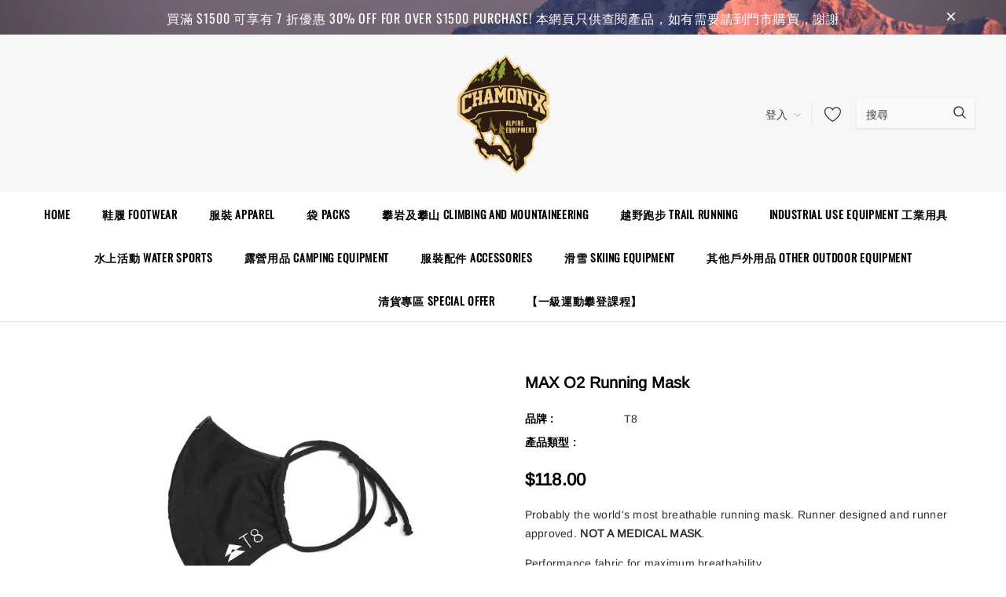

--- FILE ---
content_type: text/html; charset=utf-8
request_url: https://www.chamonix.com.hk/products/max-o2-running-mask
body_size: 39682
content:
<!doctype html>
<!--[if lt IE 7]><html class="no-js lt-ie9 lt-ie8 lt-ie7" lang="en"> <![endif]-->
<!--[if IE 7]><html class="no-js lt-ie9 lt-ie8" lang="en"> <![endif]-->
<!--[if IE 8]><html class="no-js lt-ie9" lang="en"> <![endif]-->
<!--[if IE 9 ]><html class="ie9 no-js"> <![endif]-->
<!--[if (gt IE 9)|!(IE)]><!--> <html class="no-js"> <!--<![endif]-->
<head>

  <!-- Basic page needs ================================================== -->
  <meta charset="utf-8">
  <meta http-equiv="X-UA-Compatible" content="IE=edge,chrome=1">
  
  <!-- Title and description ================================================== -->
  <title>
  MAX O2 Running Mask &ndash; Chamonix - HKMTC
  </title>

  
    <meta name="description" content="Probably the world&#39;s most breathable running mask. Runner designed and runner approved. NOT A MEDICAL MASK. Performance fabric for maximum breathability 3D SpaceBrace stays off your mouth / removable for hand washing Adjustable comfort ear loops Sweat wicking and dries in minutes One size fits most Dispose after 15-20 ">
  

  <!-- Product meta ================================================== -->
  

  <meta property="og:url" content="https://www.chamonix.com.hk/products/max-o2-running-mask">
  <meta property="og:site_name" content="Chamonix - HKMTC">
  <!-- /snippets/twitter-card.liquid -->





  <meta name="twitter:card" content="product">
  <meta name="twitter:title" content="MAX O2 Running Mask">
  <meta name="twitter:description" content="
Probably the world&#39;s most breathable running mask. Runner designed and runner approved. NOT A MEDICAL MASK.

Performance fabric for maximum breathability
3D SpaceBrace stays off your mouth / removable for hand washing
Adjustable comfort ear loops

Sweat wicking and dries in minutes
One size fits most
Dispose after 15-20 washes
Premium Italian fabric - 90% polyamide, 10% elastane

WARNING: Intended for use in sports by healthy individuals and and is not intended to protect against viruses or other transmissible diseases. This covering has not been tested or certified as personal protection equipment or to other medical standards. Can be worn over a medical mask if required by your local regulations. Not recommended for use in crowded areas or indoors. Not a replacement for hygiene standards like washing hands and practicing safe social distancing. Please respect your local COVID-related laws.">
  <meta name="twitter:image" content="https://www.chamonix.com.hk/cdn/shop/products/image_740x_9c955e89-09eb-4138-b89f-dadbf39a4544_medium.jpg?v=1642818376">
  <meta name="twitter:image:width" content="240">
  <meta name="twitter:image:height" content="240">
  <meta name="twitter:label1" content="Price">
  <meta name="twitter:data1" content="HK$118.00">
  
  <meta name="twitter:label2" content="Brand">
  <meta name="twitter:data2" content="T8">
  



  <!-- Helpers ================================================== -->
  <link rel="canonical" href="https://www.chamonix.com.hk/products/max-o2-running-mask">
  <meta name="viewport" content="width=device-width, initial-scale=1, maximum-scale=1, user-scalable=0, minimal-ui">
  
  <!-- Favicon -->
  
  <link rel="shortcut icon" href="//www.chamonix.com.hk/cdn/shop/files/logo_trans_32x32.png?v=1613719578" type="image/png">
  
  
  <!-- Styles -->
  <link href="//www.chamonix.com.hk/cdn/shop/t/4/assets/vendor.min.css?v=44231608138933591201586339049" rel="stylesheet" type="text/css" media="all" />
<link href="//www.chamonix.com.hk/cdn/shop/t/4/assets/theme-styles.scss.css?v=104935922128047013231754974813" rel="stylesheet" type="text/css" media="all" />
<link href="//www.chamonix.com.hk/cdn/shop/t/4/assets/theme-styles-responsive.scss.css?v=16624919937855672791589648913" rel="stylesheet" type="text/css" media="all" />
  
   <!-- Scripts -->
  <script src="//www.chamonix.com.hk/cdn/shop/t/4/assets/jquery.min.js?v=56888366816115934351586339042" type="text/javascript"></script>
<script src="//www.chamonix.com.hk/cdn/shop/t/4/assets/jquery-cookie.min.js?v=72365755745404048181586339040" type="text/javascript"></script>
<script src="//www.chamonix.com.hk/cdn/shop/t/4/assets/lazysizes.min.js?v=84414966064882348651586339045" type="text/javascript"></script>

<script>
  window.lazySizesConfig = window.lazySizesConfig || {};
  lazySizesConfig.loadMode = 1;
  window.lazySizesConfig.init = false;
  lazySizes.init();


  document.documentElement.className = document.documentElement.className.replace('no-js', 'js');
  window.ajax_cart = "normal";
  window.label_sale = "label_sale";
  window.money_format = "${{amount}}";
  window.shop_currency = "HKD";
  window.show_multiple_currencies = true;
  window.use_color_swatch = true;
  window.color_swatch_style = "variant";
  window.enable_sidebar_multiple_choice = true;
  window.file_url = "//www.chamonix.com.hk/cdn/shop/files/?2434";
  window.asset_url = "";
  
  window.inventory_text = {
      in_stock: "有貨",
      many_in_stock: "Translation missing: zh-TW.products.product.many_in_stock",
      out_of_stock: "缺貨",
      add_to_cart: "加入購物車",
      add_all_to_cart: "全部加入購物車",
      sold_out: "售罄",
      select_options : "選擇",
      unavailable: "無法供貨",
      remove: "移除",
      no_more_product: "沒有更多產品",
      show_options: "Translation missing: zh-TW.products.product.show_options",
      hide_options: "Translation missing: zh-TW.products.product.hide_options",
      adding : "Translation missing: zh-TW.products.product.adding",
      thank_you : "Translation missing: zh-TW.products.product.thank_you",
      add_more : "Translation missing: zh-TW.products.product.add_more",
      cart_feedback : "Translation missing: zh-TW.products.product.cart_feedback",
      add_wishlist : "加到我的清單",
      remove_wishlist : "移除我的清單",
      add_compare : "加入比較",
      remove_compare : "移除比較",

      customlabel: "自訂標籤",
      newlabel: "新",
      salelabel: "減價",
      soldoutlabel: "售罄",
      bundlelabel: "組合",

      message_compare : "請選擇兩項產品或以上作比較",
      message_iscart : "以加入到你的購物車",
      previous: "前一頁",
      next: "下一頁"
  };

  window.multi_lang = false;
  window.infinity_scroll_feature = false;
  window.newsletter_popup = false;

  /* Free Shipping Message */
  window.free_shipping_price = 800;

  window.free_shipping_text = {
    free_shipping_message_1: "免運費",
    free_shipping_message_2:"You are",
    free_shipping_message_3: "away from free shipping",
    free_shipping_1: "免費",
    free_shipping_2: "TBD"
  };

  window.custom_engraving_price = 3000;

</script>


  <!-- Header hook for plugins ================================ -->
  <script>window.performance && window.performance.mark && window.performance.mark('shopify.content_for_header.start');</script><meta name="google-site-verification" content="_WYxXvtxp8B0CHegUBVG0TfqlsoUN9J_lKE663qbHGo">
<meta id="shopify-digital-wallet" name="shopify-digital-wallet" content="/37070340235/digital_wallets/dialog">
<meta name="shopify-checkout-api-token" content="f3b056b9d546a79e36d0409f37eaf063">
<meta id="in-context-paypal-metadata" data-shop-id="37070340235" data-venmo-supported="false" data-environment="production" data-locale="en_US" data-paypal-v4="true" data-currency="HKD">
<link rel="alternate" type="application/json+oembed" href="https://www.chamonix.com.hk/products/max-o2-running-mask.oembed">
<script async="async" src="/checkouts/internal/preloads.js?locale=zh-HK"></script>
<link rel="preconnect" href="https://shop.app" crossorigin="anonymous">
<script async="async" src="https://shop.app/checkouts/internal/preloads.js?locale=zh-HK&shop_id=37070340235" crossorigin="anonymous"></script>
<script id="apple-pay-shop-capabilities" type="application/json">{"shopId":37070340235,"countryCode":"HK","currencyCode":"HKD","merchantCapabilities":["supports3DS"],"merchantId":"gid:\/\/shopify\/Shop\/37070340235","merchantName":"Chamonix - HKMTC","requiredBillingContactFields":["postalAddress","email","phone"],"requiredShippingContactFields":["postalAddress","email","phone"],"shippingType":"shipping","supportedNetworks":["visa","masterCard"],"total":{"type":"pending","label":"Chamonix - HKMTC","amount":"1.00"},"shopifyPaymentsEnabled":true,"supportsSubscriptions":true}</script>
<script id="shopify-features" type="application/json">{"accessToken":"f3b056b9d546a79e36d0409f37eaf063","betas":["rich-media-storefront-analytics"],"domain":"www.chamonix.com.hk","predictiveSearch":false,"shopId":37070340235,"locale":"zh-tw"}</script>
<script>var Shopify = Shopify || {};
Shopify.shop = "chamonix-hkmtc.myshopify.com";
Shopify.locale = "zh-TW";
Shopify.currency = {"active":"HKD","rate":"1.0"};
Shopify.country = "HK";
Shopify.theme = {"name":"Chamonix 3.0","id":95066456203,"schema_name":"Cospora","schema_version":"3.0.0","theme_store_id":null,"role":"main"};
Shopify.theme.handle = "null";
Shopify.theme.style = {"id":null,"handle":null};
Shopify.cdnHost = "www.chamonix.com.hk/cdn";
Shopify.routes = Shopify.routes || {};
Shopify.routes.root = "/";</script>
<script type="module">!function(o){(o.Shopify=o.Shopify||{}).modules=!0}(window);</script>
<script>!function(o){function n(){var o=[];function n(){o.push(Array.prototype.slice.apply(arguments))}return n.q=o,n}var t=o.Shopify=o.Shopify||{};t.loadFeatures=n(),t.autoloadFeatures=n()}(window);</script>
<script>
  window.ShopifyPay = window.ShopifyPay || {};
  window.ShopifyPay.apiHost = "shop.app\/pay";
  window.ShopifyPay.redirectState = null;
</script>
<script id="shop-js-analytics" type="application/json">{"pageType":"product"}</script>
<script defer="defer" async type="module" src="//www.chamonix.com.hk/cdn/shopifycloud/shop-js/modules/v2/client.init-shop-cart-sync_Bm2inJGc.zh-TW.esm.js"></script>
<script defer="defer" async type="module" src="//www.chamonix.com.hk/cdn/shopifycloud/shop-js/modules/v2/chunk.common_BzJJVrEm.esm.js"></script>
<script type="module">
  await import("//www.chamonix.com.hk/cdn/shopifycloud/shop-js/modules/v2/client.init-shop-cart-sync_Bm2inJGc.zh-TW.esm.js");
await import("//www.chamonix.com.hk/cdn/shopifycloud/shop-js/modules/v2/chunk.common_BzJJVrEm.esm.js");

  window.Shopify.SignInWithShop?.initShopCartSync?.({"fedCMEnabled":true,"windoidEnabled":true});

</script>
<script>
  window.Shopify = window.Shopify || {};
  if (!window.Shopify.featureAssets) window.Shopify.featureAssets = {};
  window.Shopify.featureAssets['shop-js'] = {"shop-cart-sync":["modules/v2/client.shop-cart-sync_By01W9TP.zh-TW.esm.js","modules/v2/chunk.common_BzJJVrEm.esm.js"],"init-fed-cm":["modules/v2/client.init-fed-cm_EEXAgJUq.zh-TW.esm.js","modules/v2/chunk.common_BzJJVrEm.esm.js"],"init-shop-email-lookup-coordinator":["modules/v2/client.init-shop-email-lookup-coordinator_C63W39B8.zh-TW.esm.js","modules/v2/chunk.common_BzJJVrEm.esm.js"],"shop-cash-offers":["modules/v2/client.shop-cash-offers_o7W6Ytf1.zh-TW.esm.js","modules/v2/chunk.common_BzJJVrEm.esm.js","modules/v2/chunk.modal_CUwBSQzB.esm.js"],"shop-button":["modules/v2/client.shop-button_BOL7A6gG.zh-TW.esm.js","modules/v2/chunk.common_BzJJVrEm.esm.js"],"init-windoid":["modules/v2/client.init-windoid_BehJL48v.zh-TW.esm.js","modules/v2/chunk.common_BzJJVrEm.esm.js"],"avatar":["modules/v2/client.avatar_BTnouDA3.zh-TW.esm.js"],"init-shop-cart-sync":["modules/v2/client.init-shop-cart-sync_Bm2inJGc.zh-TW.esm.js","modules/v2/chunk.common_BzJJVrEm.esm.js"],"shop-toast-manager":["modules/v2/client.shop-toast-manager_Be6hr81r.zh-TW.esm.js","modules/v2/chunk.common_BzJJVrEm.esm.js"],"pay-button":["modules/v2/client.pay-button_B4hgQqeD.zh-TW.esm.js","modules/v2/chunk.common_BzJJVrEm.esm.js"],"shop-login-button":["modules/v2/client.shop-login-button_Bre-xEnZ.zh-TW.esm.js","modules/v2/chunk.common_BzJJVrEm.esm.js","modules/v2/chunk.modal_CUwBSQzB.esm.js"],"init-customer-accounts-sign-up":["modules/v2/client.init-customer-accounts-sign-up_C2W0mLDr.zh-TW.esm.js","modules/v2/client.shop-login-button_Bre-xEnZ.zh-TW.esm.js","modules/v2/chunk.common_BzJJVrEm.esm.js","modules/v2/chunk.modal_CUwBSQzB.esm.js"],"init-shop-for-new-customer-accounts":["modules/v2/client.init-shop-for-new-customer-accounts_BRLuU1p1.zh-TW.esm.js","modules/v2/client.shop-login-button_Bre-xEnZ.zh-TW.esm.js","modules/v2/chunk.common_BzJJVrEm.esm.js","modules/v2/chunk.modal_CUwBSQzB.esm.js"],"init-customer-accounts":["modules/v2/client.init-customer-accounts_CaBZM2Sl.zh-TW.esm.js","modules/v2/client.shop-login-button_Bre-xEnZ.zh-TW.esm.js","modules/v2/chunk.common_BzJJVrEm.esm.js","modules/v2/chunk.modal_CUwBSQzB.esm.js"],"shop-follow-button":["modules/v2/client.shop-follow-button_rN9vttFo.zh-TW.esm.js","modules/v2/chunk.common_BzJJVrEm.esm.js","modules/v2/chunk.modal_CUwBSQzB.esm.js"],"lead-capture":["modules/v2/client.lead-capture_9_vIgIIf.zh-TW.esm.js","modules/v2/chunk.common_BzJJVrEm.esm.js","modules/v2/chunk.modal_CUwBSQzB.esm.js"],"checkout-modal":["modules/v2/client.checkout-modal_DXSweZgk.zh-TW.esm.js","modules/v2/chunk.common_BzJJVrEm.esm.js","modules/v2/chunk.modal_CUwBSQzB.esm.js"],"shop-login":["modules/v2/client.shop-login_Dq86SIPK.zh-TW.esm.js","modules/v2/chunk.common_BzJJVrEm.esm.js","modules/v2/chunk.modal_CUwBSQzB.esm.js"],"payment-terms":["modules/v2/client.payment-terms_D0Xsj3uC.zh-TW.esm.js","modules/v2/chunk.common_BzJJVrEm.esm.js","modules/v2/chunk.modal_CUwBSQzB.esm.js"]};
</script>
<script>(function() {
  var isLoaded = false;
  function asyncLoad() {
    if (isLoaded) return;
    isLoaded = true;
    var urls = ["https:\/\/shopify.covet.pics\/covet-pics-widget-inject.js?shop=chamonix-hkmtc.myshopify.com"];
    for (var i = 0; i < urls.length; i++) {
      var s = document.createElement('script');
      s.type = 'text/javascript';
      s.async = true;
      s.src = urls[i];
      var x = document.getElementsByTagName('script')[0];
      x.parentNode.insertBefore(s, x);
    }
  };
  if(window.attachEvent) {
    window.attachEvent('onload', asyncLoad);
  } else {
    window.addEventListener('load', asyncLoad, false);
  }
})();</script>
<script id="__st">var __st={"a":37070340235,"offset":28800,"reqid":"c2368183-fac1-4804-9d00-0769aff5fd50-1767199367","pageurl":"www.chamonix.com.hk\/products\/max-o2-running-mask","u":"dbd598d5bd3b","p":"product","rtyp":"product","rid":7642704380144};</script>
<script>window.ShopifyPaypalV4VisibilityTracking = true;</script>
<script id="captcha-bootstrap">!function(){'use strict';const t='contact',e='account',n='new_comment',o=[[t,t],['blogs',n],['comments',n],[t,'customer']],c=[[e,'customer_login'],[e,'guest_login'],[e,'recover_customer_password'],[e,'create_customer']],r=t=>t.map((([t,e])=>`form[action*='/${t}']:not([data-nocaptcha='true']) input[name='form_type'][value='${e}']`)).join(','),a=t=>()=>t?[...document.querySelectorAll(t)].map((t=>t.form)):[];function s(){const t=[...o],e=r(t);return a(e)}const i='password',u='form_key',d=['recaptcha-v3-token','g-recaptcha-response','h-captcha-response',i],f=()=>{try{return window.sessionStorage}catch{return}},m='__shopify_v',_=t=>t.elements[u];function p(t,e,n=!1){try{const o=window.sessionStorage,c=JSON.parse(o.getItem(e)),{data:r}=function(t){const{data:e,action:n}=t;return t[m]||n?{data:e,action:n}:{data:t,action:n}}(c);for(const[e,n]of Object.entries(r))t.elements[e]&&(t.elements[e].value=n);n&&o.removeItem(e)}catch(o){console.error('form repopulation failed',{error:o})}}const l='form_type',E='cptcha';function T(t){t.dataset[E]=!0}const w=window,h=w.document,L='Shopify',v='ce_forms',y='captcha';let A=!1;((t,e)=>{const n=(g='f06e6c50-85a8-45c8-87d0-21a2b65856fe',I='https://cdn.shopify.com/shopifycloud/storefront-forms-hcaptcha/ce_storefront_forms_captcha_hcaptcha.v1.5.2.iife.js',D={infoText:'已受到 hCaptcha 保護',privacyText:'隱私',termsText:'條款'},(t,e,n)=>{const o=w[L][v],c=o.bindForm;if(c)return c(t,g,e,D).then(n);var r;o.q.push([[t,g,e,D],n]),r=I,A||(h.body.append(Object.assign(h.createElement('script'),{id:'captcha-provider',async:!0,src:r})),A=!0)});var g,I,D;w[L]=w[L]||{},w[L][v]=w[L][v]||{},w[L][v].q=[],w[L][y]=w[L][y]||{},w[L][y].protect=function(t,e){n(t,void 0,e),T(t)},Object.freeze(w[L][y]),function(t,e,n,w,h,L){const[v,y,A,g]=function(t,e,n){const i=e?o:[],u=t?c:[],d=[...i,...u],f=r(d),m=r(i),_=r(d.filter((([t,e])=>n.includes(e))));return[a(f),a(m),a(_),s()]}(w,h,L),I=t=>{const e=t.target;return e instanceof HTMLFormElement?e:e&&e.form},D=t=>v().includes(t);t.addEventListener('submit',(t=>{const e=I(t);if(!e)return;const n=D(e)&&!e.dataset.hcaptchaBound&&!e.dataset.recaptchaBound,o=_(e),c=g().includes(e)&&(!o||!o.value);(n||c)&&t.preventDefault(),c&&!n&&(function(t){try{if(!f())return;!function(t){const e=f();if(!e)return;const n=_(t);if(!n)return;const o=n.value;o&&e.removeItem(o)}(t);const e=Array.from(Array(32),(()=>Math.random().toString(36)[2])).join('');!function(t,e){_(t)||t.append(Object.assign(document.createElement('input'),{type:'hidden',name:u})),t.elements[u].value=e}(t,e),function(t,e){const n=f();if(!n)return;const o=[...t.querySelectorAll(`input[type='${i}']`)].map((({name:t})=>t)),c=[...d,...o],r={};for(const[a,s]of new FormData(t).entries())c.includes(a)||(r[a]=s);n.setItem(e,JSON.stringify({[m]:1,action:t.action,data:r}))}(t,e)}catch(e){console.error('failed to persist form',e)}}(e),e.submit())}));const S=(t,e)=>{t&&!t.dataset[E]&&(n(t,e.some((e=>e===t))),T(t))};for(const o of['focusin','change'])t.addEventListener(o,(t=>{const e=I(t);D(e)&&S(e,y())}));const B=e.get('form_key'),M=e.get(l),P=B&&M;t.addEventListener('DOMContentLoaded',(()=>{const t=y();if(P)for(const e of t)e.elements[l].value===M&&p(e,B);[...new Set([...A(),...v().filter((t=>'true'===t.dataset.shopifyCaptcha))])].forEach((e=>S(e,t)))}))}(h,new URLSearchParams(w.location.search),n,t,e,['guest_login'])})(!0,!0)}();</script>
<script integrity="sha256-4kQ18oKyAcykRKYeNunJcIwy7WH5gtpwJnB7kiuLZ1E=" data-source-attribution="shopify.loadfeatures" defer="defer" src="//www.chamonix.com.hk/cdn/shopifycloud/storefront/assets/storefront/load_feature-a0a9edcb.js" crossorigin="anonymous"></script>
<script crossorigin="anonymous" defer="defer" src="//www.chamonix.com.hk/cdn/shopifycloud/storefront/assets/shopify_pay/storefront-65b4c6d7.js?v=20250812"></script>
<script data-source-attribution="shopify.dynamic_checkout.dynamic.init">var Shopify=Shopify||{};Shopify.PaymentButton=Shopify.PaymentButton||{isStorefrontPortableWallets:!0,init:function(){window.Shopify.PaymentButton.init=function(){};var t=document.createElement("script");t.src="https://www.chamonix.com.hk/cdn/shopifycloud/portable-wallets/latest/portable-wallets.zh-tw.js",t.type="module",document.head.appendChild(t)}};
</script>
<script data-source-attribution="shopify.dynamic_checkout.buyer_consent">
  function portableWalletsHideBuyerConsent(e){var t=document.getElementById("shopify-buyer-consent"),n=document.getElementById("shopify-subscription-policy-button");t&&n&&(t.classList.add("hidden"),t.setAttribute("aria-hidden","true"),n.removeEventListener("click",e))}function portableWalletsShowBuyerConsent(e){var t=document.getElementById("shopify-buyer-consent"),n=document.getElementById("shopify-subscription-policy-button");t&&n&&(t.classList.remove("hidden"),t.removeAttribute("aria-hidden"),n.addEventListener("click",e))}window.Shopify?.PaymentButton&&(window.Shopify.PaymentButton.hideBuyerConsent=portableWalletsHideBuyerConsent,window.Shopify.PaymentButton.showBuyerConsent=portableWalletsShowBuyerConsent);
</script>
<script data-source-attribution="shopify.dynamic_checkout.cart.bootstrap">document.addEventListener("DOMContentLoaded",(function(){function t(){return document.querySelector("shopify-accelerated-checkout-cart, shopify-accelerated-checkout")}if(t())Shopify.PaymentButton.init();else{new MutationObserver((function(e,n){t()&&(Shopify.PaymentButton.init(),n.disconnect())})).observe(document.body,{childList:!0,subtree:!0})}}));
</script>
<link id="shopify-accelerated-checkout-styles" rel="stylesheet" media="screen" href="https://www.chamonix.com.hk/cdn/shopifycloud/portable-wallets/latest/accelerated-checkout-backwards-compat.css" crossorigin="anonymous">
<style id="shopify-accelerated-checkout-cart">
        #shopify-buyer-consent {
  margin-top: 1em;
  display: inline-block;
  width: 100%;
}

#shopify-buyer-consent.hidden {
  display: none;
}

#shopify-subscription-policy-button {
  background: none;
  border: none;
  padding: 0;
  text-decoration: underline;
  font-size: inherit;
  cursor: pointer;
}

#shopify-subscription-policy-button::before {
  box-shadow: none;
}

      </style>

<script>window.performance && window.performance.mark && window.performance.mark('shopify.content_for_header.end');</script>

  <!--[if lt IE 9]>
  <script src="//html5shiv.googlecode.com/svn/trunk/html5.js" type="text/javascript"></script>
  <![endif]-->

  
  
  

  <script>
    Shopify.productOptionsMap = {};
    Shopify.quickViewOptionsMap = {};

    Shopify.updateOptionsInSelector = function(selectorIndex, wrapperSlt) {
        Shopify.optionsMap = wrapperSlt === '.product' ? Shopify.productOptionsMap : Shopify.quickViewOptionsMap;

        switch (selectorIndex) {
            case 0:
                var key = 'root';
                var selector = $(wrapperSlt + ' .single-option-selector:eq(0)');
                break;
            case 1:
                var key = $(wrapperSlt + ' .single-option-selector:eq(0)').val();
                var selector = $(wrapperSlt + ' .single-option-selector:eq(1)');
                break;
            case 2:
                var key = $(wrapperSlt + ' .single-option-selector:eq(0)').val();
                key += ' / ' + $(wrapperSlt + ' .single-option-selector:eq(1)').val();
                var selector = $(wrapperSlt + ' .single-option-selector:eq(2)');
        }

        var initialValue = selector.val();

        selector.empty();

        var availableOptions = Shopify.optionsMap[key];

        if (availableOptions && availableOptions.length) {
            for (var i = 0; i < availableOptions.length; i++) {
                var option = availableOptions[i];

                var newOption = $('<option></option>').val(option).html(option);

                selector.append(newOption);
            }

            $(wrapperSlt + ' .swatch[data-option-index="' + selectorIndex + '"] .swatch-element').each(function() {
                if ($.inArray($(this).attr('data-value'), availableOptions) !== -1) {
                    $(this).removeClass('soldout').find(':radio').removeAttr('disabled', 'disabled').removeAttr('checked');
                }
                else {
                    $(this).addClass('soldout').find(':radio').removeAttr('checked').attr('disabled', 'disabled');
                }
            });

            if ($.inArray(initialValue, availableOptions) !== -1) {
                selector.val(initialValue);
            }

            selector.trigger('change');
        };
    };

    Shopify.linkOptionSelectors = function(product, wrapperSlt) {
        // Building our mapping object.
        Shopify.optionsMap = wrapperSlt === '.product' ? Shopify.productOptionsMap : Shopify.quickViewOptionsMap;

        for (var i = 0; i < product.variants.length; i++) {
            var variant = product.variants[i];

            if (variant.available) {
                // Gathering values for the 1st drop-down.
                Shopify.optionsMap['root'] = Shopify.optionsMap['root'] || [];

                Shopify.optionsMap['root'].push(variant.option1);
                Shopify.optionsMap['root'] = Shopify.uniq(Shopify.optionsMap['root']);

                // Gathering values for the 2nd drop-down.
                if (product.options.length > 1) {
                var key = variant.option1;
                    Shopify.optionsMap[key] = Shopify.optionsMap[key] || [];
                    Shopify.optionsMap[key].push(variant.option2);
                    Shopify.optionsMap[key] = Shopify.uniq(Shopify.optionsMap[key]);
                }

                // Gathering values for the 3rd drop-down.
                if (product.options.length === 3) {
                    var key = variant.option1 + ' / ' + variant.option2;
                    Shopify.optionsMap[key] = Shopify.optionsMap[key] || [];
                    Shopify.optionsMap[key].push(variant.option3);
                    Shopify.optionsMap[key] = Shopify.uniq(Shopify.optionsMap[key]);
                }
            }
        };

        // Update options right away.
        Shopify.updateOptionsInSelector(0, wrapperSlt);

        if (product.options.length > 1) Shopify.updateOptionsInSelector(1, wrapperSlt);
        if (product.options.length === 3) Shopify.updateOptionsInSelector(2, wrapperSlt);

        // When there is an update in the first dropdown.
        $(wrapperSlt + " .single-option-selector:eq(0)").change(function() {
            Shopify.updateOptionsInSelector(1, wrapperSlt);
            if (product.options.length === 3) Shopify.updateOptionsInSelector(2, wrapperSlt);
            return true;
        });

        // When there is an update in the second dropdown.
        $(wrapperSlt + " .single-option-selector:eq(1)").change(function() {
            if (product.options.length === 3) Shopify.updateOptionsInSelector(2, wrapperSlt);
            return true;
        });
    };
</script>
<meta property="og:image" content="https://cdn.shopify.com/s/files/1/0370/7034/0235/products/image_740x_9c955e89-09eb-4138-b89f-dadbf39a4544.jpg?v=1642818376" />
<meta property="og:image:secure_url" content="https://cdn.shopify.com/s/files/1/0370/7034/0235/products/image_740x_9c955e89-09eb-4138-b89f-dadbf39a4544.jpg?v=1642818376" />
<meta property="og:image:width" content="740" />
<meta property="og:image:height" content="740" />
<link href="https://monorail-edge.shopifysvc.com" rel="dns-prefetch">
<script>(function(){if ("sendBeacon" in navigator && "performance" in window) {try {var session_token_from_headers = performance.getEntriesByType('navigation')[0].serverTiming.find(x => x.name == '_s').description;} catch {var session_token_from_headers = undefined;}var session_cookie_matches = document.cookie.match(/_shopify_s=([^;]*)/);var session_token_from_cookie = session_cookie_matches && session_cookie_matches.length === 2 ? session_cookie_matches[1] : "";var session_token = session_token_from_headers || session_token_from_cookie || "";function handle_abandonment_event(e) {var entries = performance.getEntries().filter(function(entry) {return /monorail-edge.shopifysvc.com/.test(entry.name);});if (!window.abandonment_tracked && entries.length === 0) {window.abandonment_tracked = true;var currentMs = Date.now();var navigation_start = performance.timing.navigationStart;var payload = {shop_id: 37070340235,url: window.location.href,navigation_start,duration: currentMs - navigation_start,session_token,page_type: "product"};window.navigator.sendBeacon("https://monorail-edge.shopifysvc.com/v1/produce", JSON.stringify({schema_id: "online_store_buyer_site_abandonment/1.1",payload: payload,metadata: {event_created_at_ms: currentMs,event_sent_at_ms: currentMs}}));}}window.addEventListener('pagehide', handle_abandonment_event);}}());</script>
<script id="web-pixels-manager-setup">(function e(e,d,r,n,o){if(void 0===o&&(o={}),!Boolean(null===(a=null===(i=window.Shopify)||void 0===i?void 0:i.analytics)||void 0===a?void 0:a.replayQueue)){var i,a;window.Shopify=window.Shopify||{};var t=window.Shopify;t.analytics=t.analytics||{};var s=t.analytics;s.replayQueue=[],s.publish=function(e,d,r){return s.replayQueue.push([e,d,r]),!0};try{self.performance.mark("wpm:start")}catch(e){}var l=function(){var e={modern:/Edge?\/(1{2}[4-9]|1[2-9]\d|[2-9]\d{2}|\d{4,})\.\d+(\.\d+|)|Firefox\/(1{2}[4-9]|1[2-9]\d|[2-9]\d{2}|\d{4,})\.\d+(\.\d+|)|Chrom(ium|e)\/(9{2}|\d{3,})\.\d+(\.\d+|)|(Maci|X1{2}).+ Version\/(15\.\d+|(1[6-9]|[2-9]\d|\d{3,})\.\d+)([,.]\d+|)( \(\w+\)|)( Mobile\/\w+|) Safari\/|Chrome.+OPR\/(9{2}|\d{3,})\.\d+\.\d+|(CPU[ +]OS|iPhone[ +]OS|CPU[ +]iPhone|CPU IPhone OS|CPU iPad OS)[ +]+(15[._]\d+|(1[6-9]|[2-9]\d|\d{3,})[._]\d+)([._]\d+|)|Android:?[ /-](13[3-9]|1[4-9]\d|[2-9]\d{2}|\d{4,})(\.\d+|)(\.\d+|)|Android.+Firefox\/(13[5-9]|1[4-9]\d|[2-9]\d{2}|\d{4,})\.\d+(\.\d+|)|Android.+Chrom(ium|e)\/(13[3-9]|1[4-9]\d|[2-9]\d{2}|\d{4,})\.\d+(\.\d+|)|SamsungBrowser\/([2-9]\d|\d{3,})\.\d+/,legacy:/Edge?\/(1[6-9]|[2-9]\d|\d{3,})\.\d+(\.\d+|)|Firefox\/(5[4-9]|[6-9]\d|\d{3,})\.\d+(\.\d+|)|Chrom(ium|e)\/(5[1-9]|[6-9]\d|\d{3,})\.\d+(\.\d+|)([\d.]+$|.*Safari\/(?![\d.]+ Edge\/[\d.]+$))|(Maci|X1{2}).+ Version\/(10\.\d+|(1[1-9]|[2-9]\d|\d{3,})\.\d+)([,.]\d+|)( \(\w+\)|)( Mobile\/\w+|) Safari\/|Chrome.+OPR\/(3[89]|[4-9]\d|\d{3,})\.\d+\.\d+|(CPU[ +]OS|iPhone[ +]OS|CPU[ +]iPhone|CPU IPhone OS|CPU iPad OS)[ +]+(10[._]\d+|(1[1-9]|[2-9]\d|\d{3,})[._]\d+)([._]\d+|)|Android:?[ /-](13[3-9]|1[4-9]\d|[2-9]\d{2}|\d{4,})(\.\d+|)(\.\d+|)|Mobile Safari.+OPR\/([89]\d|\d{3,})\.\d+\.\d+|Android.+Firefox\/(13[5-9]|1[4-9]\d|[2-9]\d{2}|\d{4,})\.\d+(\.\d+|)|Android.+Chrom(ium|e)\/(13[3-9]|1[4-9]\d|[2-9]\d{2}|\d{4,})\.\d+(\.\d+|)|Android.+(UC? ?Browser|UCWEB|U3)[ /]?(15\.([5-9]|\d{2,})|(1[6-9]|[2-9]\d|\d{3,})\.\d+)\.\d+|SamsungBrowser\/(5\.\d+|([6-9]|\d{2,})\.\d+)|Android.+MQ{2}Browser\/(14(\.(9|\d{2,})|)|(1[5-9]|[2-9]\d|\d{3,})(\.\d+|))(\.\d+|)|K[Aa][Ii]OS\/(3\.\d+|([4-9]|\d{2,})\.\d+)(\.\d+|)/},d=e.modern,r=e.legacy,n=navigator.userAgent;return n.match(d)?"modern":n.match(r)?"legacy":"unknown"}(),u="modern"===l?"modern":"legacy",c=(null!=n?n:{modern:"",legacy:""})[u],f=function(e){return[e.baseUrl,"/wpm","/b",e.hashVersion,"modern"===e.buildTarget?"m":"l",".js"].join("")}({baseUrl:d,hashVersion:r,buildTarget:u}),m=function(e){var d=e.version,r=e.bundleTarget,n=e.surface,o=e.pageUrl,i=e.monorailEndpoint;return{emit:function(e){var a=e.status,t=e.errorMsg,s=(new Date).getTime(),l=JSON.stringify({metadata:{event_sent_at_ms:s},events:[{schema_id:"web_pixels_manager_load/3.1",payload:{version:d,bundle_target:r,page_url:o,status:a,surface:n,error_msg:t},metadata:{event_created_at_ms:s}}]});if(!i)return console&&console.warn&&console.warn("[Web Pixels Manager] No Monorail endpoint provided, skipping logging."),!1;try{return self.navigator.sendBeacon.bind(self.navigator)(i,l)}catch(e){}var u=new XMLHttpRequest;try{return u.open("POST",i,!0),u.setRequestHeader("Content-Type","text/plain"),u.send(l),!0}catch(e){return console&&console.warn&&console.warn("[Web Pixels Manager] Got an unhandled error while logging to Monorail."),!1}}}}({version:r,bundleTarget:l,surface:e.surface,pageUrl:self.location.href,monorailEndpoint:e.monorailEndpoint});try{o.browserTarget=l,function(e){var d=e.src,r=e.async,n=void 0===r||r,o=e.onload,i=e.onerror,a=e.sri,t=e.scriptDataAttributes,s=void 0===t?{}:t,l=document.createElement("script"),u=document.querySelector("head"),c=document.querySelector("body");if(l.async=n,l.src=d,a&&(l.integrity=a,l.crossOrigin="anonymous"),s)for(var f in s)if(Object.prototype.hasOwnProperty.call(s,f))try{l.dataset[f]=s[f]}catch(e){}if(o&&l.addEventListener("load",o),i&&l.addEventListener("error",i),u)u.appendChild(l);else{if(!c)throw new Error("Did not find a head or body element to append the script");c.appendChild(l)}}({src:f,async:!0,onload:function(){if(!function(){var e,d;return Boolean(null===(d=null===(e=window.Shopify)||void 0===e?void 0:e.analytics)||void 0===d?void 0:d.initialized)}()){var d=window.webPixelsManager.init(e)||void 0;if(d){var r=window.Shopify.analytics;r.replayQueue.forEach((function(e){var r=e[0],n=e[1],o=e[2];d.publishCustomEvent(r,n,o)})),r.replayQueue=[],r.publish=d.publishCustomEvent,r.visitor=d.visitor,r.initialized=!0}}},onerror:function(){return m.emit({status:"failed",errorMsg:"".concat(f," has failed to load")})},sri:function(e){var d=/^sha384-[A-Za-z0-9+/=]+$/;return"string"==typeof e&&d.test(e)}(c)?c:"",scriptDataAttributes:o}),m.emit({status:"loading"})}catch(e){m.emit({status:"failed",errorMsg:(null==e?void 0:e.message)||"Unknown error"})}}})({shopId: 37070340235,storefrontBaseUrl: "https://www.chamonix.com.hk",extensionsBaseUrl: "https://extensions.shopifycdn.com/cdn/shopifycloud/web-pixels-manager",monorailEndpoint: "https://monorail-edge.shopifysvc.com/unstable/produce_batch",surface: "storefront-renderer",enabledBetaFlags: ["2dca8a86","a0d5f9d2"],webPixelsConfigList: [{"id":"537559280","configuration":"{\"config\":\"{\\\"pixel_id\\\":\\\"AW-16705019650\\\",\\\"target_country\\\":\\\"HK\\\",\\\"gtag_events\\\":[{\\\"type\\\":\\\"begin_checkout\\\",\\\"action_label\\\":\\\"AW-16705019650\\\/kc5DCMO8r9MZEIK-yZ0-\\\"},{\\\"type\\\":\\\"search\\\",\\\"action_label\\\":\\\"AW-16705019650\\\/FqSjCL28r9MZEIK-yZ0-\\\"},{\\\"type\\\":\\\"view_item\\\",\\\"action_label\\\":[\\\"AW-16705019650\\\/uf6wCLq8r9MZEIK-yZ0-\\\",\\\"MC-JBFS73YEX3\\\"]},{\\\"type\\\":\\\"purchase\\\",\\\"action_label\\\":[\\\"AW-16705019650\\\/c8nhCLy7r9MZEIK-yZ0-\\\",\\\"MC-JBFS73YEX3\\\"]},{\\\"type\\\":\\\"page_view\\\",\\\"action_label\\\":[\\\"AW-16705019650\\\/JonRCL-7r9MZEIK-yZ0-\\\",\\\"MC-JBFS73YEX3\\\"]},{\\\"type\\\":\\\"add_payment_info\\\",\\\"action_label\\\":\\\"AW-16705019650\\\/3IY0CMa8r9MZEIK-yZ0-\\\"},{\\\"type\\\":\\\"add_to_cart\\\",\\\"action_label\\\":\\\"AW-16705019650\\\/c_-SCMC8r9MZEIK-yZ0-\\\"}],\\\"enable_monitoring_mode\\\":false}\"}","eventPayloadVersion":"v1","runtimeContext":"OPEN","scriptVersion":"b2a88bafab3e21179ed38636efcd8a93","type":"APP","apiClientId":1780363,"privacyPurposes":[],"dataSharingAdjustments":{"protectedCustomerApprovalScopes":["read_customer_address","read_customer_email","read_customer_name","read_customer_personal_data","read_customer_phone"]}},{"id":"186417392","configuration":"{\"pixel_id\":\"775131167878190\",\"pixel_type\":\"facebook_pixel\",\"metaapp_system_user_token\":\"-\"}","eventPayloadVersion":"v1","runtimeContext":"OPEN","scriptVersion":"ca16bc87fe92b6042fbaa3acc2fbdaa6","type":"APP","apiClientId":2329312,"privacyPurposes":["ANALYTICS","MARKETING","SALE_OF_DATA"],"dataSharingAdjustments":{"protectedCustomerApprovalScopes":["read_customer_address","read_customer_email","read_customer_name","read_customer_personal_data","read_customer_phone"]}},{"id":"shopify-app-pixel","configuration":"{}","eventPayloadVersion":"v1","runtimeContext":"STRICT","scriptVersion":"0450","apiClientId":"shopify-pixel","type":"APP","privacyPurposes":["ANALYTICS","MARKETING"]},{"id":"shopify-custom-pixel","eventPayloadVersion":"v1","runtimeContext":"LAX","scriptVersion":"0450","apiClientId":"shopify-pixel","type":"CUSTOM","privacyPurposes":["ANALYTICS","MARKETING"]}],isMerchantRequest: false,initData: {"shop":{"name":"Chamonix - HKMTC","paymentSettings":{"currencyCode":"HKD"},"myshopifyDomain":"chamonix-hkmtc.myshopify.com","countryCode":"HK","storefrontUrl":"https:\/\/www.chamonix.com.hk"},"customer":null,"cart":null,"checkout":null,"productVariants":[{"price":{"amount":118.0,"currencyCode":"HKD"},"product":{"title":"MAX O2 Running Mask","vendor":"T8","id":"7642704380144","untranslatedTitle":"MAX O2 Running Mask","url":"\/products\/max-o2-running-mask","type":""},"id":"42330874282224","image":{"src":"\/\/www.chamonix.com.hk\/cdn\/shop\/products\/image_740x_9c955e89-09eb-4138-b89f-dadbf39a4544.jpg?v=1642818376"},"sku":"","title":"Default Title","untranslatedTitle":"Default Title"}],"purchasingCompany":null},},"https://www.chamonix.com.hk/cdn","da62cc92w68dfea28pcf9825a4m392e00d0",{"modern":"","legacy":""},{"shopId":"37070340235","storefrontBaseUrl":"https:\/\/www.chamonix.com.hk","extensionBaseUrl":"https:\/\/extensions.shopifycdn.com\/cdn\/shopifycloud\/web-pixels-manager","surface":"storefront-renderer","enabledBetaFlags":"[\"2dca8a86\", \"a0d5f9d2\"]","isMerchantRequest":"false","hashVersion":"da62cc92w68dfea28pcf9825a4m392e00d0","publish":"custom","events":"[[\"page_viewed\",{}],[\"product_viewed\",{\"productVariant\":{\"price\":{\"amount\":118.0,\"currencyCode\":\"HKD\"},\"product\":{\"title\":\"MAX O2 Running Mask\",\"vendor\":\"T8\",\"id\":\"7642704380144\",\"untranslatedTitle\":\"MAX O2 Running Mask\",\"url\":\"\/products\/max-o2-running-mask\",\"type\":\"\"},\"id\":\"42330874282224\",\"image\":{\"src\":\"\/\/www.chamonix.com.hk\/cdn\/shop\/products\/image_740x_9c955e89-09eb-4138-b89f-dadbf39a4544.jpg?v=1642818376\"},\"sku\":\"\",\"title\":\"Default Title\",\"untranslatedTitle\":\"Default Title\"}}]]"});</script><script>
  window.ShopifyAnalytics = window.ShopifyAnalytics || {};
  window.ShopifyAnalytics.meta = window.ShopifyAnalytics.meta || {};
  window.ShopifyAnalytics.meta.currency = 'HKD';
  var meta = {"product":{"id":7642704380144,"gid":"gid:\/\/shopify\/Product\/7642704380144","vendor":"T8","type":"","handle":"max-o2-running-mask","variants":[{"id":42330874282224,"price":11800,"name":"MAX O2 Running Mask","public_title":null,"sku":""}],"remote":false},"page":{"pageType":"product","resourceType":"product","resourceId":7642704380144,"requestId":"c2368183-fac1-4804-9d00-0769aff5fd50-1767199367"}};
  for (var attr in meta) {
    window.ShopifyAnalytics.meta[attr] = meta[attr];
  }
</script>
<script class="analytics">
  (function () {
    var customDocumentWrite = function(content) {
      var jquery = null;

      if (window.jQuery) {
        jquery = window.jQuery;
      } else if (window.Checkout && window.Checkout.$) {
        jquery = window.Checkout.$;
      }

      if (jquery) {
        jquery('body').append(content);
      }
    };

    var hasLoggedConversion = function(token) {
      if (token) {
        return document.cookie.indexOf('loggedConversion=' + token) !== -1;
      }
      return false;
    }

    var setCookieIfConversion = function(token) {
      if (token) {
        var twoMonthsFromNow = new Date(Date.now());
        twoMonthsFromNow.setMonth(twoMonthsFromNow.getMonth() + 2);

        document.cookie = 'loggedConversion=' + token + '; expires=' + twoMonthsFromNow;
      }
    }

    var trekkie = window.ShopifyAnalytics.lib = window.trekkie = window.trekkie || [];
    if (trekkie.integrations) {
      return;
    }
    trekkie.methods = [
      'identify',
      'page',
      'ready',
      'track',
      'trackForm',
      'trackLink'
    ];
    trekkie.factory = function(method) {
      return function() {
        var args = Array.prototype.slice.call(arguments);
        args.unshift(method);
        trekkie.push(args);
        return trekkie;
      };
    };
    for (var i = 0; i < trekkie.methods.length; i++) {
      var key = trekkie.methods[i];
      trekkie[key] = trekkie.factory(key);
    }
    trekkie.load = function(config) {
      trekkie.config = config || {};
      trekkie.config.initialDocumentCookie = document.cookie;
      var first = document.getElementsByTagName('script')[0];
      var script = document.createElement('script');
      script.type = 'text/javascript';
      script.onerror = function(e) {
        var scriptFallback = document.createElement('script');
        scriptFallback.type = 'text/javascript';
        scriptFallback.onerror = function(error) {
                var Monorail = {
      produce: function produce(monorailDomain, schemaId, payload) {
        var currentMs = new Date().getTime();
        var event = {
          schema_id: schemaId,
          payload: payload,
          metadata: {
            event_created_at_ms: currentMs,
            event_sent_at_ms: currentMs
          }
        };
        return Monorail.sendRequest("https://" + monorailDomain + "/v1/produce", JSON.stringify(event));
      },
      sendRequest: function sendRequest(endpointUrl, payload) {
        // Try the sendBeacon API
        if (window && window.navigator && typeof window.navigator.sendBeacon === 'function' && typeof window.Blob === 'function' && !Monorail.isIos12()) {
          var blobData = new window.Blob([payload], {
            type: 'text/plain'
          });

          if (window.navigator.sendBeacon(endpointUrl, blobData)) {
            return true;
          } // sendBeacon was not successful

        } // XHR beacon

        var xhr = new XMLHttpRequest();

        try {
          xhr.open('POST', endpointUrl);
          xhr.setRequestHeader('Content-Type', 'text/plain');
          xhr.send(payload);
        } catch (e) {
          console.log(e);
        }

        return false;
      },
      isIos12: function isIos12() {
        return window.navigator.userAgent.lastIndexOf('iPhone; CPU iPhone OS 12_') !== -1 || window.navigator.userAgent.lastIndexOf('iPad; CPU OS 12_') !== -1;
      }
    };
    Monorail.produce('monorail-edge.shopifysvc.com',
      'trekkie_storefront_load_errors/1.1',
      {shop_id: 37070340235,
      theme_id: 95066456203,
      app_name: "storefront",
      context_url: window.location.href,
      source_url: "//www.chamonix.com.hk/cdn/s/trekkie.storefront.8f32c7f0b513e73f3235c26245676203e1209161.min.js"});

        };
        scriptFallback.async = true;
        scriptFallback.src = '//www.chamonix.com.hk/cdn/s/trekkie.storefront.8f32c7f0b513e73f3235c26245676203e1209161.min.js';
        first.parentNode.insertBefore(scriptFallback, first);
      };
      script.async = true;
      script.src = '//www.chamonix.com.hk/cdn/s/trekkie.storefront.8f32c7f0b513e73f3235c26245676203e1209161.min.js';
      first.parentNode.insertBefore(script, first);
    };
    trekkie.load(
      {"Trekkie":{"appName":"storefront","development":false,"defaultAttributes":{"shopId":37070340235,"isMerchantRequest":null,"themeId":95066456203,"themeCityHash":"14137843865025194013","contentLanguage":"zh-TW","currency":"HKD","eventMetadataId":"e329ebdc-e0c4-43dd-a86e-450d3d322697"},"isServerSideCookieWritingEnabled":true,"monorailRegion":"shop_domain","enabledBetaFlags":["65f19447"]},"Session Attribution":{},"S2S":{"facebookCapiEnabled":true,"source":"trekkie-storefront-renderer","apiClientId":580111}}
    );

    var loaded = false;
    trekkie.ready(function() {
      if (loaded) return;
      loaded = true;

      window.ShopifyAnalytics.lib = window.trekkie;

      var originalDocumentWrite = document.write;
      document.write = customDocumentWrite;
      try { window.ShopifyAnalytics.merchantGoogleAnalytics.call(this); } catch(error) {};
      document.write = originalDocumentWrite;

      window.ShopifyAnalytics.lib.page(null,{"pageType":"product","resourceType":"product","resourceId":7642704380144,"requestId":"c2368183-fac1-4804-9d00-0769aff5fd50-1767199367","shopifyEmitted":true});

      var match = window.location.pathname.match(/checkouts\/(.+)\/(thank_you|post_purchase)/)
      var token = match? match[1]: undefined;
      if (!hasLoggedConversion(token)) {
        setCookieIfConversion(token);
        window.ShopifyAnalytics.lib.track("Viewed Product",{"currency":"HKD","variantId":42330874282224,"productId":7642704380144,"productGid":"gid:\/\/shopify\/Product\/7642704380144","name":"MAX O2 Running Mask","price":"118.00","sku":"","brand":"T8","variant":null,"category":"","nonInteraction":true,"remote":false},undefined,undefined,{"shopifyEmitted":true});
      window.ShopifyAnalytics.lib.track("monorail:\/\/trekkie_storefront_viewed_product\/1.1",{"currency":"HKD","variantId":42330874282224,"productId":7642704380144,"productGid":"gid:\/\/shopify\/Product\/7642704380144","name":"MAX O2 Running Mask","price":"118.00","sku":"","brand":"T8","variant":null,"category":"","nonInteraction":true,"remote":false,"referer":"https:\/\/www.chamonix.com.hk\/products\/max-o2-running-mask"});
      }
    });


        var eventsListenerScript = document.createElement('script');
        eventsListenerScript.async = true;
        eventsListenerScript.src = "//www.chamonix.com.hk/cdn/shopifycloud/storefront/assets/shop_events_listener-3da45d37.js";
        document.getElementsByTagName('head')[0].appendChild(eventsListenerScript);

})();</script>
<script
  defer
  src="https://www.chamonix.com.hk/cdn/shopifycloud/perf-kit/shopify-perf-kit-2.1.2.min.js"
  data-application="storefront-renderer"
  data-shop-id="37070340235"
  data-render-region="gcp-us-central1"
  data-page-type="product"
  data-theme-instance-id="95066456203"
  data-theme-name="Cospora"
  data-theme-version="3.0.0"
  data-monorail-region="shop_domain"
  data-resource-timing-sampling-rate="10"
  data-shs="true"
  data-shs-beacon="true"
  data-shs-export-with-fetch="true"
  data-shs-logs-sample-rate="1"
  data-shs-beacon-endpoint="https://www.chamonix.com.hk/api/collect"
></script>
</head>

<body id="max-o2-running-mask" class="  template-product">
  <div class="wrapper-header">
    <div id="shopify-section-header" class="shopify-section"><style>
    /*  Header Top  */
    
    
    
    /*  Search  */
    
    
    
    
    /*  Header Bottom  */
    
    
    
    
    
    
    
    /*  Cart  */
    
    
    
    
    .header-top {
        
        background: url(//www.chamonix.com.hk/cdn/shop/files/white-and-black-mountain-wallpaper-933054_2048x.jpg?v=1613718893);
        background-repeat: no-repeat;
        background-position: center;
        background-size: cover;
        
        color: #ffffff;
    }
    
    .header-top a {
        color: #ffffff;
    }
    .header-top a.close:hover {
        color: #ffffff;
    }
    
    .header-top .top-message p a:hover {
        border-bottom-color: #ffffff;
    }
    
    .cart-icon .cartCount {
        background-color: #141414;
        color: #ffffff;
    }
    
    .logo-img {
        display: block;
    }
    
    .logo-title{
        color: #0f0f0f;
        font-size: 30px;
    }
    
    .header-mb .logo-img img,
    .logo-fixed .logo-img img {
        max-height: 70px;
    }
    
    .header-pc .logo-img img {
        max-height: 150px;
    }

    .header-default .search-form .search-bar {        
        background-color: #fafafa;
        border: none;
    }

    .header-default .search-form .search-bar .input-group-field {
        color: #3c3c3c;
    }

    .header-default .search-form .search-bar .input-group-field::-webkit-input-placeholder {
        color: #3c3c3c;
    }

    .header-default .search-form .search-bar .input-group-field::-moz-placeholder {
        color: #3c3c3c;
    }

    .header-default.search-form .search-bar .input-group-field:-ms-input-placeholder {
        color: #3c3c3c;
    }

    .header-default .search-form .search-bar .input-group-field:-moz-placeholder {
        color: #3c3c3c;
    } 

    

    @media (min-width:1200px) {        
        .header-default .header-bottom,
        .lang-currency-groups .dropdown-menu {
            background-color: #f7f7f7;
        }     

        .header-default .header-bottom,
        .header-default .header-bottom .acc-links,
        .header-default .lang-currency-groups .dropdown-label,
        .header-default .header-bottom .find-a-store > a {            
            color: #3c3c3c;
        }

        .header-default .header-bottom .social-icons a {
            color: #232323 !important;
        }

        .header-default .header-bottom  .wishlist,
        .header-default .header-bottom  .cart-icon a,
        .header-default .search-form .search-bar .icon-search,
        .header-default .header-bottom .find-a-store .icon-location {
            color: #232323;
        }
        
        .header-default .lang-currency-groups .dropdown-label {
            color: #3c3c3c;
        }
        
        .lang-currency-groups .btn-group .dropdown-item {
            color: #3c3c3c;
        }

        .header-bottom .find-a-store:before,.header-bottom .header-panel-bt .right-groups .customer-links:before {
            background: #eaeaea;
        }

        .header-bottom .lang-currency-groups .dropdown-toggle:after,.header-bottom .header-panel-bt .right-groups .customer-links a:after{
            color: #c0c0c0;
        }
        
        .lang-currency-groups .btn-group .dropdown-item:hover,
        .lang-currency-groups .btn-group .dropdown-item:focus:
        .lang-currency-groups .btn-group .dropdown-item:active,
        .lang-currency-groups .btn-group .dropdown-item.active {
            color: #3c3c3c;
        }

        
    }
    @media (max-width: 767px){
        .search-open .wrapper-header .header-search__form{
            background-color: #fafafa;
        }
    }
</style>

<header class="site-header header-default" role="banner">
    
    <div class="header-top">
      
        <div class="container">
            <div class="top-message">
                <p>
                    
<span>
  買滿 $1500 可享有 7 折優惠
 30% off for over $1500 purchase!
本網頁只供查閱產品，如有需要請到門市購買，謝謝
</span>

                </p>
                
                <a href="#" title="close" class="close" data-close-header-top>
                    <svg xmlns="http://www.w3.org/2000/svg" viewBox="0 0 24 24" width="24px" height="24px" class="icon-close">
    <path style="line-height:normal;text-indent:0;text-align:start;text-decoration-line:none;text-decoration-style:solid;text-decoration-color:#000;text-transform:none;block-progression:tb;isolation:auto;mix-blend-mode:normal" d="M 4.7070312 3.2929688 L 3.2929688 4.7070312 L 10.585938 12 L 3.2929688 19.292969 L 4.7070312 20.707031 L 12 13.414062 L 19.292969 20.707031 L 20.707031 19.292969 L 13.414062 12 L 20.707031 4.7070312 L 19.292969 3.2929688 L 12 10.585938 L 4.7070312 3.2929688 z" font-weight="400" font-family="sans-serif" white-space="normal" overflow="visible"/>
</svg>
                </a>   
            </div>    
        </div>
      
    </div>
    

    <a href="#" class="icon-nav close-menu-mb" title="Menu Mobile Icon" data-menu-mb-toogle>
        <svg xmlns="http://www.w3.org/2000/svg" viewBox="0 0 24 24" width="24px" height="24px" class="icon-close">
    <path style="line-height:normal;text-indent:0;text-align:start;text-decoration-line:none;text-decoration-style:solid;text-decoration-color:#000;text-transform:none;block-progression:tb;isolation:auto;mix-blend-mode:normal" d="M 4.7070312 3.2929688 L 3.2929688 4.7070312 L 10.585938 12 L 3.2929688 19.292969 L 4.7070312 20.707031 L 12 13.414062 L 19.292969 20.707031 L 20.707031 19.292969 L 13.414062 12 L 20.707031 4.7070312 L 19.292969 3.2929688 L 12 10.585938 L 4.7070312 3.2929688 z" font-weight="400" font-family="sans-serif" white-space="normal" overflow="visible"/>
</svg>
    </a>

    <div class="header-bottom" data-sticky-mb>
        <div class="wrapper-header-bt">
            <div class="container">                
                <div class="header-mb">          
    <div class="header-mb-left header-mb-items">
        <div class="hamburger-icon svg-mb">
            <a href="#" class="icon-nav" title="Menu Mobile Icon" data-menu-mb-toogle>
                <span class="icon-line"></span>
            </a>
        </div>

        <div class="search-mb svg-mb">
            <a href="#" title="Search Icon" class="icon-search" data-search-mobile-toggle>
                <svg data-icon="search" viewBox="0 0 512 512" width="100%" height="100%">
    <path d="M495,466.2L377.2,348.4c29.2-35.6,46.8-81.2,46.8-130.9C424,103.5,331.5,11,217.5,11C103.4,11,11,103.5,11,217.5   S103.4,424,217.5,424c49.7,0,95.2-17.5,130.8-46.7L466.1,495c8,8,20.9,8,28.9,0C503,487.1,503,474.1,495,466.2z M217.5,382.9   C126.2,382.9,52,308.7,52,217.5S126.2,52,217.5,52C308.7,52,383,126.3,383,217.5S308.7,382.9,217.5,382.9z"></path>
</svg>
            </a>

            <a href="javascript:void(0)" title="close" class="close close-search">
                <svg xmlns="http://www.w3.org/2000/svg" viewBox="0 0 24 24" width="24px" height="24px" class="icon-close">
    <path style="line-height:normal;text-indent:0;text-align:start;text-decoration-line:none;text-decoration-style:solid;text-decoration-color:#000;text-transform:none;block-progression:tb;isolation:auto;mix-blend-mode:normal" d="M 4.7070312 3.2929688 L 3.2929688 4.7070312 L 10.585938 12 L 3.2929688 19.292969 L 4.7070312 20.707031 L 12 13.414062 L 19.292969 20.707031 L 20.707031 19.292969 L 13.414062 12 L 20.707031 4.7070312 L 19.292969 3.2929688 L 12 10.585938 L 4.7070312 3.2929688 z" font-weight="400" font-family="sans-serif" white-space="normal" overflow="visible"/>
</svg>
            </a>
        
            <div class="search-form" data-ajax-search>
    <div class="header-search">
        <div class="header-search__form">
            <a href="javascript:void(0)" title="close" class="close close-search">
                <svg xmlns="http://www.w3.org/2000/svg" viewBox="0 0 24 24" width="24px" height="24px" class="icon-close">
    <path style="line-height:normal;text-indent:0;text-align:start;text-decoration-line:none;text-decoration-style:solid;text-decoration-color:#000;text-transform:none;block-progression:tb;isolation:auto;mix-blend-mode:normal" d="M 4.7070312 3.2929688 L 3.2929688 4.7070312 L 10.585938 12 L 3.2929688 19.292969 L 4.7070312 20.707031 L 12 13.414062 L 19.292969 20.707031 L 20.707031 19.292969 L 13.414062 12 L 20.707031 4.7070312 L 19.292969 3.2929688 L 12 10.585938 L 4.7070312 3.2929688 z" font-weight="400" font-family="sans-serif" white-space="normal" overflow="visible"/>
</svg>
            </a>

            <form action="/search" method="get" class="search-bar" role="search">
                <input type="hidden" name="type" value="product">

                <input type="search" name="q" 
                     
                    placeholder="搜尋" 
                    class="input-group-field header-search__input" aria-label="Search Site" autocomplete="off">
        
                <button type="submit" class="btn icon-search">
                    <svg data-icon="search" viewBox="0 0 512 512" width="100%" height="100%">
    <path d="M495,466.2L377.2,348.4c29.2-35.6,46.8-81.2,46.8-130.9C424,103.5,331.5,11,217.5,11C103.4,11,11,103.5,11,217.5   S103.4,424,217.5,424c49.7,0,95.2-17.5,130.8-46.7L466.1,495c8,8,20.9,8,28.9,0C503,487.1,503,474.1,495,466.2z M217.5,382.9   C126.2,382.9,52,308.7,52,217.5S126.2,52,217.5,52C308.7,52,383,126.3,383,217.5S308.7,382.9,217.5,382.9z"></path>
</svg>
                </button>
            </form>       
        </div>

        <div class="quickSearchResultsWrap" style="display: none;">
            <div class="custom-scrollbar">
                <div class="container">
                    
                    <div class="header-block header-search__trending">
                        <div class="box-title">
                            
<span>
  trending
</span>

                        </div>

                        <ul class="list-item">
                            
                            
                            

                            <li class="item">
                                <a href="/search?q=sample*&amp;type=product" title="" class="highlight">
                                    <i class="fa fa-search" aria-hidden="true"></i>
                                    
<span>
  sample
</span>

                                </a>
                            </li>
                            

                            

                            

                            <li class="item">
                                <a href="/search?q=magnis*&amp;type=product" title="" class="highlight">
                                    <i class="fa fa-search" aria-hidden="true"></i>
                                    
<span>
  Magnis
</span>

                                </a>
                            </li>
                            

                            

                            
                            <li class="item">
                                <a href="/search?q=baminos*&amp;type=product" title="" class="highlight">
                                    <i class="fa fa-search" aria-hidden="true"></i>
                                    
<span>
  Baminos
</span>

                                </a>
                            </li>
                            

                            

                            
                            <li class="item">
                                <a href="/search?q=ainterdu*&amp;type=product" title="" class="highlight">
                                    <i class="fa fa-search" aria-hidden="true"></i>
                                    
<span>
  Ainterdu
</span>

                                </a>
                            </li>
                            

                            

                            
                            <li class="item">
                                <a href="/search?q=danterdum*&amp;type=product" title="" class="highlight">
                                    <i class="fa fa-search" aria-hidden="true"></i>
                                    
<span>
  Danterdum
</span>

                                </a>
                            </li>
                            

                            

                            
                            <li class="item">
                                <a href="/search?q=sunglasses*&amp;type=product" title="" class="highlight">
                                    <i class="fa fa-search" aria-hidden="true"></i>
                                    
<span>
  Sunglasses
</span>

                                </a>
                            </li>
                            
                        </ul>
                    </div>
                    

                    
                    <div class="header-block header-search__product">
                        <div class="box-title">
                            
<span>
  Popular Products
</span>

                        </div>

                        <div class="search__products">
                            <div class="products-grid row">
                                
                            </div>                    
                        </div>
                    </div>
                    
                    
                    <div class="header-search__results-wrapper"></div>          
                </div>
            </div>
        </div>
    </div>
  
     

    <script id="search-results-template" type="text/template7">
        
        {{#if is_loading}}
        <div class="header-search__results">
            <div class="header-search__spinner-container">
                <div class="loading-modal modal"><div></div><div></div><div></div><div></div></div>
            </div>
        </div>

        {{else}}

        {{#if is_show}}
        <div class="header-search__results header-block">
            
            {{#if has_results}}
            <div class="box-title">
                Product Results
            </div>

            <div class="search__products">
                <div class="products-grid row">
                    {{#each results}}

                    <div class="grid-item col-6 col-sm-4">
                        <div class="inner product-item">
                            <div class="inner-top">
                                <div class="product-top">
                                    <div class="product-image">
                                        <a href="{{url}}" class="product-grid-image">
                                            <img src="{{image}}" alt="{{image_alt}}">                                               
                                        </a>
                                    </div>
                                </div>

                                <div class="product-bottom asdsad" {{ tag }}>
                                    <div class="product-vendor">
                                        {{vendor}}
                                    </div>

                                    <a class="product-title" href="{{url}}">
                                        {{title}}
                                    </a>

                                  	
                                  
                                    
                                  
                                    <div class="price-box">
                                        {{#if on_sale}}
                                        <div class="price-sale">
                                            <span class="old-price">{{ compare_at_price }}</span>
                                            <span class="special-price">
                                                {{ price }}
                                            </span>
                                        </div>
                                        {{else}}
                                        <div class="price-regular">
                                            <span>{{ price }}</span>
                                        </div>
                                        {{/if}}
                                    </div>
                                </div>
                            </div>
                        </div>
                    </div>

                    {{/each}}
                </div>              
            </div>
            
            <div class="text-center">            
                <a href="{{results_url}}" class="text-results header-search__see-more" data-results-count="{{results_count}}">
                    {{results_label}} ({{results_count}})
                </a>
            </div>
            {{else}}

            <p class="header-search__no-results text-results">{{ results_label }}</p>
            {{/if}}
            
        </div>
        {{/if}}
        {{/if}}
    
    </script>
</div>
        </div>                        
    </div>

  <div class="header-mb-middle header-mb-items">
    <h1 class="header-logo">
      
      <a class="logo-img" href="/" title="Logo">
        <img data-src="//www.chamonix.com.hk/cdn/shop/files/logo_trans.png?v=1613719578"
             src="//www.chamonix.com.hk/cdn/shop/files/logo_trans.png?v=1613719578"
             alt="Chamonix - HKMTC" itemprop="logo" class="lazyautosizes lazyloade" data-sizes="auto">
      </a>
      
    </h1>
  </div>

  <div class="header-mb-right header-mb-items">
    
    <div class="acc-mb svg-mb">
      <a href="#" title="User Icon" class="icon-user" data-user-mobile-toggle>
        <svg xmlns="http://www.w3.org/2000/svg" xmlns:xlink="http://www.w3.org/1999/xlink" id="lnr-user" viewBox="0 0 1024 1024" width="100%" height="100%"><title>user</title><path class="path1" d="M486.4 563.2c-155.275 0-281.6-126.325-281.6-281.6s126.325-281.6 281.6-281.6 281.6 126.325 281.6 281.6-126.325 281.6-281.6 281.6zM486.4 51.2c-127.043 0-230.4 103.357-230.4 230.4s103.357 230.4 230.4 230.4c127.042 0 230.4-103.357 230.4-230.4s-103.358-230.4-230.4-230.4z"/><path class="path2" d="M896 1024h-819.2c-42.347 0-76.8-34.451-76.8-76.8 0-3.485 0.712-86.285 62.72-168.96 36.094-48.126 85.514-86.36 146.883-113.634 74.957-33.314 168.085-50.206 276.797-50.206 108.71 0 201.838 16.893 276.797 50.206 61.37 27.275 110.789 65.507 146.883 113.634 62.008 82.675 62.72 165.475 62.72 168.96 0 42.349-34.451 76.8-76.8 76.8zM486.4 665.6c-178.52 0-310.267 48.789-381 141.093-53.011 69.174-54.195 139.904-54.2 140.61 0 14.013 11.485 25.498 25.6 25.498h819.2c14.115 0 25.6-11.485 25.6-25.6-0.006-0.603-1.189-71.333-54.198-140.507-70.734-92.304-202.483-141.093-381.002-141.093z"/></svg>
      </a>
    </div>
    

    <div class="cart-icon svg-mb" style="display:none;">
      <a href="#" title="Cart Icon" data-cart-toggle>       
        <svg id="lnr-cart" viewBox="0 0 1024 1024" width="100%" height="100%" version="1.1" xmlns="http://www.w3.org/2000/svg" xmlns:xlink="http://www.w3.org/1999/xlink"><title>cart</title><path class="path1" d="M409.6 1024c-56.464 0-102.4-45.936-102.4-102.4s45.936-102.4 102.4-102.4 102.4 45.936 102.4 102.4-45.936 102.4-102.4 102.4zM409.6 870.4c-28.232 0-51.2 22.968-51.2 51.2s22.968 51.2 51.2 51.2 51.2-22.968 51.2-51.2-22.968-51.2-51.2-51.2z"></path><path class="path2" d="M768 1024c-56.464 0-102.4-45.936-102.4-102.4s45.936-102.4 102.4-102.4 102.4 45.936 102.4 102.4-45.936 102.4-102.4 102.4zM768 870.4c-28.232 0-51.2 22.968-51.2 51.2s22.968 51.2 51.2 51.2 51.2-22.968 51.2-51.2-22.968-51.2-51.2-51.2z"></path><path class="path3" d="M898.021 228.688c-12.859-15.181-32.258-23.888-53.221-23.888h-626.846l-5.085-30.506c-6.72-40.315-43.998-71.894-84.869-71.894h-51.2c-14.138 0-25.6 11.462-25.6 25.6s11.462 25.6 25.6 25.6h51.2c15.722 0 31.781 13.603 34.366 29.112l85.566 513.395c6.718 40.314 43.997 71.893 84.867 71.893h512c14.139 0 25.6-11.461 25.6-25.6s-11.461-25.6-25.6-25.6h-512c-15.722 0-31.781-13.603-34.366-29.11l-12.63-75.784 510.206-44.366c39.69-3.451 75.907-36.938 82.458-76.234l34.366-206.194c3.448-20.677-1.952-41.243-14.813-56.424zM862.331 276.694l-34.366 206.194c-2.699 16.186-20.043 32.221-36.39 33.645l-514.214 44.714-50.874-305.246h618.314c5.968 0 10.995 2.054 14.155 5.782 3.157 3.73 4.357 9.024 3.376 14.912z"></path></svg>

        <span class="cartCount" data-cart-count>
          0
        </span>
      </a>
    </div>

  </div>          
</div>
            </div>
            
            <div class="header-pc">
                <div class="header-panel-top">
                    
                    <div class="lang-currency-groups header-left-items">
                        
                        
                        
                        
                    </div>
                </div>
                <div class="header-panel-bt">
                    <div class="container">  
                        <div class="left-groups header-items">
                            <div class="lang-currency-groups  header-left-items">
                                
                                
                                
                                
                            </div>
                            
                            
                        </div>

                        <div class="center-groups header-items">
                            <h1 class="header-logo" itemscope itemtype="http://schema.org/Organization">
                              <meta itemprop="url" content="https://www.chamonix.com.hk">
                                
                                <a class="logo-img" href="/" title="Logo">
                                    <img itemprop="logo" data-src="//www.chamonix.com.hk/cdn/shop/files/logo_trans.png?v=1613719578"
                                        src="//www.chamonix.com.hk/cdn/shop/files/logo_trans.png?v=1613719578"
                                        alt="Chamonix - HKMTC" itemprop="logo" class="lazyautosizes lazyloaded" data-sizes="auto">

                                </a>
                                
                            </h1>
                        </div>

                        <div class="right-groups header-items">
                            
                              <div class="customer-links">
                                    
                                  <a data-dropdown-user class="acc-links acc-sign-in" id="customer_login_link" href="/account/login" >
                                      <span class="text">登入</span>
                                  </a>  
                                                                     
                              </div>
                            
                           
                            
                            <a class="wishlist" href="/pages/wish-list" title="我的清單">
                                <svg class="icon-heart" viewBox="0 0 1024 1024">
                                  <path class="path1" d="M486.4 972.8c-4.283 0-8.566-1.074-12.434-3.222-4.808-2.67-119.088-66.624-235.122-171.376-68.643-61.97-123.467-125.363-162.944-188.418-50.365-80.443-75.901-160.715-75.901-238.584 0-148.218 120.582-268.8 268.8-268.8 50.173 0 103.462 18.805 150.051 52.952 27.251 19.973 50.442 44.043 67.549 69.606 17.107-25.565 40.299-49.634 67.55-69.606 46.589-34.147 99.878-52.952 150.050-52.952 148.218 0 268.8 120.582 268.8 268.8 0 77.869-25.538 158.141-75.901 238.584-39.478 63.054-94.301 126.446-162.944 188.418-116.034 104.754-230.314 168.706-235.122 171.376-3.867 2.149-8.15 3.222-12.434 3.222zM268.8 153.6c-119.986 0-217.6 97.614-217.6 217.6 0 155.624 120.302 297.077 221.224 388.338 90.131 81.504 181.44 138.658 213.976 158.042 32.536-19.384 123.845-76.538 213.976-158.042 100.922-91.261 221.224-232.714 221.224-388.338 0-119.986-97.616-217.6-217.6-217.6-87.187 0-171.856 71.725-193.314 136.096-3.485 10.453-13.267 17.504-24.286 17.504s-20.802-7.051-24.286-17.504c-21.456-64.371-106.125-136.096-193.314-136.096z"></path>
                                </svg>
                                <span class="wishlist-text text-hover">
                                    我的清單
                                </span>                  
                            </a>
                            
							
                            <div class="wrapper-top-cart cart-icon" style="display:none;">
                                <a href="javascript:void(0)" title="Cart Icon" data-cart-toggle>       
  <svg id="lnr-cart" viewBox="0 0 1024 1024" width="100%" height="100%" version="1.1" xmlns="http://www.w3.org/2000/svg" xmlns:xlink="http://www.w3.org/1999/xlink"><title>cart</title><path class="path1" d="M409.6 1024c-56.464 0-102.4-45.936-102.4-102.4s45.936-102.4 102.4-102.4 102.4 45.936 102.4 102.4-45.936 102.4-102.4 102.4zM409.6 870.4c-28.232 0-51.2 22.968-51.2 51.2s22.968 51.2 51.2 51.2 51.2-22.968 51.2-51.2-22.968-51.2-51.2-51.2z"></path><path class="path2" d="M768 1024c-56.464 0-102.4-45.936-102.4-102.4s45.936-102.4 102.4-102.4 102.4 45.936 102.4 102.4-45.936 102.4-102.4 102.4zM768 870.4c-28.232 0-51.2 22.968-51.2 51.2s22.968 51.2 51.2 51.2 51.2-22.968 51.2-51.2-22.968-51.2-51.2-51.2z"></path><path class="path3" d="M898.021 228.688c-12.859-15.181-32.258-23.888-53.221-23.888h-626.846l-5.085-30.506c-6.72-40.315-43.998-71.894-84.869-71.894h-51.2c-14.138 0-25.6 11.462-25.6 25.6s11.462 25.6 25.6 25.6h51.2c15.722 0 31.781 13.603 34.366 29.112l85.566 513.395c6.718 40.314 43.997 71.893 84.867 71.893h512c14.139 0 25.6-11.461 25.6-25.6s-11.461-25.6-25.6-25.6h-512c-15.722 0-31.781-13.603-34.366-29.11l-12.63-75.784 510.206-44.366c39.69-3.451 75.907-36.938 82.458-76.234l34.366-206.194c3.448-20.677-1.952-41.243-14.813-56.424zM862.331 276.694l-34.366 206.194c-2.699 16.186-20.043 32.221-36.39 33.645l-514.214 44.714-50.874-305.246h618.314c5.968 0 10.995 2.054 14.155 5.782 3.157 3.73 4.357 9.024 3.376 14.912z"></path></svg>
  <span class="cartCount" data-cart-count>
      0
  </span>
</a>

<div id="dropdown-cart"> 
  <div class="cart-title">
    <a href="javascript:void(0)" title="關閉購物車" class="close-cart close">
      <svg xmlns="http://www.w3.org/2000/svg" viewBox="0 0 24 24" width="24px" height="24px" class="icon-close">
    <path style="line-height:normal;text-indent:0;text-align:start;text-decoration-line:none;text-decoration-style:solid;text-decoration-color:#000;text-transform:none;block-progression:tb;isolation:auto;mix-blend-mode:normal" d="M 4.7070312 3.2929688 L 3.2929688 4.7070312 L 10.585938 12 L 3.2929688 19.292969 L 4.7070312 20.707031 L 12 13.414062 L 19.292969 20.707031 L 20.707031 19.292969 L 13.414062 12 L 20.707031 4.7070312 L 19.292969 3.2929688 L 12 10.585938 L 4.7070312 3.2929688 z" font-weight="400" font-family="sans-serif" white-space="normal" overflow="visible"/>
</svg>
      <span >
        關閉購物車
      </span>
    </a>
    
    <h5 >
      購物車
    </h5>
  </div>
  
  <div class="no-items">
    <p class="cart_empty"  >
      您的購物車目前沒有商品。
    </p>
    <div class="text-continue">
      <a class="btn btn-continue" href="/collections/all" >
        繼續購物
      </a>
    </div>
  </div>

  <div class="has-items">
    <ol class="mini-products-list">
      
    </ol>

    <div class="summary">                
      <div class="total">
        <span class="label">
          <span >
            總共:
          </span>
        </span>
        <span class="price">
          $0.00
        </span> 
      </div>
    </div>

    
     <div class="actions">
      <button class="btn btn-checkout" onclick="window.location='/checkout'" >
        現在結帳
      </button>
      <a class="btn btn-view-cart" href="/cart" >
        查看購物車
      </a>      
    </div>
    



  </div>
</div>
                   
                            </div>
							
                            <div class="nav-search">                    
                                <div class="search-form" data-ajax-search>
    <div class="header-search">
        <div class="header-search__form">
            <a href="javascript:void(0)" title="close" class="close close-search">
                <svg xmlns="http://www.w3.org/2000/svg" viewBox="0 0 24 24" width="24px" height="24px" class="icon-close">
    <path style="line-height:normal;text-indent:0;text-align:start;text-decoration-line:none;text-decoration-style:solid;text-decoration-color:#000;text-transform:none;block-progression:tb;isolation:auto;mix-blend-mode:normal" d="M 4.7070312 3.2929688 L 3.2929688 4.7070312 L 10.585938 12 L 3.2929688 19.292969 L 4.7070312 20.707031 L 12 13.414062 L 19.292969 20.707031 L 20.707031 19.292969 L 13.414062 12 L 20.707031 4.7070312 L 19.292969 3.2929688 L 12 10.585938 L 4.7070312 3.2929688 z" font-weight="400" font-family="sans-serif" white-space="normal" overflow="visible"/>
</svg>
            </a>

            <form action="/search" method="get" class="search-bar" role="search">
                <input type="hidden" name="type" value="product">

                <input type="search" name="q" 
                     
                    placeholder="搜尋" 
                    class="input-group-field header-search__input" aria-label="Search Site" autocomplete="off">
        
                <button type="submit" class="btn icon-search">
                    <svg data-icon="search" viewBox="0 0 512 512" width="100%" height="100%">
    <path d="M495,466.2L377.2,348.4c29.2-35.6,46.8-81.2,46.8-130.9C424,103.5,331.5,11,217.5,11C103.4,11,11,103.5,11,217.5   S103.4,424,217.5,424c49.7,0,95.2-17.5,130.8-46.7L466.1,495c8,8,20.9,8,28.9,0C503,487.1,503,474.1,495,466.2z M217.5,382.9   C126.2,382.9,52,308.7,52,217.5S126.2,52,217.5,52C308.7,52,383,126.3,383,217.5S308.7,382.9,217.5,382.9z"></path>
</svg>
                </button>
            </form>       
        </div>

        <div class="quickSearchResultsWrap" style="display: none;">
            <div class="custom-scrollbar">
                <div class="container">
                    
                    <div class="header-block header-search__trending">
                        <div class="box-title">
                            
<span>
  trending
</span>

                        </div>

                        <ul class="list-item">
                            
                            
                            

                            <li class="item">
                                <a href="/search?q=sample*&amp;type=product" title="" class="highlight">
                                    <i class="fa fa-search" aria-hidden="true"></i>
                                    
<span>
  sample
</span>

                                </a>
                            </li>
                            

                            

                            

                            <li class="item">
                                <a href="/search?q=magnis*&amp;type=product" title="" class="highlight">
                                    <i class="fa fa-search" aria-hidden="true"></i>
                                    
<span>
  Magnis
</span>

                                </a>
                            </li>
                            

                            

                            
                            <li class="item">
                                <a href="/search?q=baminos*&amp;type=product" title="" class="highlight">
                                    <i class="fa fa-search" aria-hidden="true"></i>
                                    
<span>
  Baminos
</span>

                                </a>
                            </li>
                            

                            

                            
                            <li class="item">
                                <a href="/search?q=ainterdu*&amp;type=product" title="" class="highlight">
                                    <i class="fa fa-search" aria-hidden="true"></i>
                                    
<span>
  Ainterdu
</span>

                                </a>
                            </li>
                            

                            

                            
                            <li class="item">
                                <a href="/search?q=danterdum*&amp;type=product" title="" class="highlight">
                                    <i class="fa fa-search" aria-hidden="true"></i>
                                    
<span>
  Danterdum
</span>

                                </a>
                            </li>
                            

                            

                            
                            <li class="item">
                                <a href="/search?q=sunglasses*&amp;type=product" title="" class="highlight">
                                    <i class="fa fa-search" aria-hidden="true"></i>
                                    
<span>
  Sunglasses
</span>

                                </a>
                            </li>
                            
                        </ul>
                    </div>
                    

                    
                    <div class="header-block header-search__product">
                        <div class="box-title">
                            
<span>
  Popular Products
</span>

                        </div>

                        <div class="search__products">
                            <div class="products-grid row">
                                
                            </div>                    
                        </div>
                    </div>
                    
                    
                    <div class="header-search__results-wrapper"></div>          
                </div>
            </div>
        </div>
    </div>
  
     

    <script id="search-results-template" type="text/template7">
        
        {{#if is_loading}}
        <div class="header-search__results">
            <div class="header-search__spinner-container">
                <div class="loading-modal modal"><div></div><div></div><div></div><div></div></div>
            </div>
        </div>

        {{else}}

        {{#if is_show}}
        <div class="header-search__results header-block">
            
            {{#if has_results}}
            <div class="box-title">
                Product Results
            </div>

            <div class="search__products">
                <div class="products-grid row">
                    {{#each results}}

                    <div class="grid-item col-6 col-sm-4">
                        <div class="inner product-item">
                            <div class="inner-top">
                                <div class="product-top">
                                    <div class="product-image">
                                        <a href="{{url}}" class="product-grid-image">
                                            <img src="{{image}}" alt="{{image_alt}}">                                               
                                        </a>
                                    </div>
                                </div>

                                <div class="product-bottom asdsad" {{ tag }}>
                                    <div class="product-vendor">
                                        {{vendor}}
                                    </div>

                                    <a class="product-title" href="{{url}}">
                                        {{title}}
                                    </a>

                                  	
                                  
                                    
                                  
                                    <div class="price-box">
                                        {{#if on_sale}}
                                        <div class="price-sale">
                                            <span class="old-price">{{ compare_at_price }}</span>
                                            <span class="special-price">
                                                {{ price }}
                                            </span>
                                        </div>
                                        {{else}}
                                        <div class="price-regular">
                                            <span>{{ price }}</span>
                                        </div>
                                        {{/if}}
                                    </div>
                                </div>
                            </div>
                        </div>
                    </div>

                    {{/each}}
                </div>              
            </div>
            
            <div class="text-center">            
                <a href="{{results_url}}" class="text-results header-search__see-more" data-results-count="{{results_count}}">
                    {{results_label}} ({{results_count}})
                </a>
            </div>
            {{else}}

            <p class="header-search__no-results text-results">{{ results_label }}</p>
            {{/if}}
            
        </div>
        {{/if}}
        {{/if}}
    
    </script>
</div>
                            </div>

                        </div>
                    </div>
                </div>
            </div>               
        </div>
    </div>
</header>

<script>
    var appendPrependMenuMobile = function() {

        var headerPC = $('.wrapper-header .header-pc'),
            wrapperHeaderBt = $('.wrapper-header-bt'),
            wrapperNav = $('.wrapper-navigation'),
            areaMb = wrapperNav.find('.mb-area');

        if (window.innerWidth < 1200) {
            headerPC.appendTo(areaMb);
        } else {
            headerPC.appendTo(wrapperHeaderBt);
        };
    };

    $(document).ready(function() {
        appendPrependMenuMobile();
    });

    var winWidth = $(window).innerWidth();

    $(window).on('resize', function () {

        var resizeTimerId;

        clearTimeout(resizeTimerId);

        resizeTimerId = setTimeout(function() {
            var curWinWidth = $(window).innerWidth();

            if ((curWinWidth < 1200 && winWidth >= 1200) || (curWinWidth >= 1200 && winWidth < 1200)) {
                appendPrependMenuMobile();
            };
            winWidth = curWinWidth;
        }, 0);
    });

    
</script>

</div>
    <div id="shopify-section-navigation" class="shopify-section"><style>
    
    
    
    
    
    /*  Menu Lv 1  */
    
    
    
    
    /*  Menu Lv 2  */
    
    
    
    
    /*  Menu Lv 3  */
    
    
    
    
    /*  Label - Navigation  */
    
    
    
    
    
    

    .nav-vertical .social-icons a {
        color: #000000;
    }

    .nav-vertical .header-logo img {
        max-height: ;
    }

    @media (min-width:1200px) {

        .site-nav .no-mega-menu .sub-menu-mobile ul li:hover, .site-nav .no-mega-menu .sub-menu-mobile ul li.menu-lv-3:hover{
            background: #fafafa;
        }
        .site-nav .no-mega-menu .sub-menu-mobile ul li{
            border-bottom: 1px solid #eaeaea;
        }
        .site-nav .no-mega-menu .sub-menu-mobile .menu-lv-2 .sub-menu-mobile{
            border-left: 1px solid #eaeaea;
        }
        .wrapper-navigation,
        .main-menu {
            background-color: #ffffff;
        }
        
        .site-nav .sub-menu-mobile {
            background-color: #ffffff;
        }
        
        .wrapper-navigation .main-menu {
            text-align: center;
        }
        
        /*  Menu Lv 1  */
        .has_sticky .wrapper_header_default .wrapper-top-cart .cart-icon svg,
        .wrapper-navigation .fixed-right-menu a,
        .wrapper-navigation .site-nav .menu-lv-1 > a {
            color: #000000;
        }

                
        .is-sticky .wrapper-navigation .fixed-right-menu .search-fixed,
        .is-sticky .wrapper-navigation .fixed-right-menu .cart-fixed {
            border-left-color: rgba(0, 0, 0, 0.15);
        }

        
        
        .site-nav .menu-lv-1 > a:hover {
            color: #000000;
        }
        
        .site-nav .menu-lv-1>a span:before {
            background-color: #000000;
        }
        
        /*  Menu Lv 2  */
        .site-nav .menu-lv-2>a,
        .site-nav .mega-menu .mega-banner .title {
            color: #232323;
        }
        
        .site-nav .mega-menu .site-nav-dropdown .featured-product .btn {
          color: #ffffff;
          background: #000000;
          border-color: #000000;
        }
        .site-nav .mega-menu .site-nav-dropdown .featured-product .btn:hover {
          color: #ffffff;
          background: #e7040f;
          border-color: #e7040f;
        }
        
        .site-nav .menu-lv-2 > a:hover {
            color: #232323;
        }
        
        /*  Menu Lv 3  */
        .site-nav .menu-lv-3 > a,
        .site-nav .no-mega-menu .menu-lv-2 > a{
            color: #2d2d2d;
        }
        
        .site-nav .menu-lv-3 > a:hover,
        .site-nav .no-mega-menu .menu-lv-2 > a:hover {
            color: #000000;
        }
        
        .site-nav .menu-lv-3 > a span:before {
            background-color: #000000;
        }
        .site-nav .menu-lv-3 > a span:after {
            color: #000000;
        }
        
        .site-nav .icon_sale:before {
            border-top-color: #ec4065;
        }

        .site-nav .icon_new:before {
            border-top-color: #43b5f4;
        }

        .site-nav .icon_hot:before {
            border-top-color: #f79a00;
        }

        .site-nav .menu-lv-1 > a,
        .site-nav .menu-mb-title {
            font-size: 14px;    
        }
        
        .site-nav .menu-lv-2 > a,
        .site-nav .mega-menu .mega-banner .title {
            font-size: 14px;    
        }
        
        .site-nav .menu-lv-3 > a {
            font-size: 14px;    
        }
    }
  
    .site-nav .icon_sale {
        background-color: #ec4065;
        color: #ffffff;
    }
        
    .site-nav .icon_new {
        background-color: #43b5f4;
        color: #ffffff;
    }
        
    .site-nav .icon_hot {
        background-color: #f79a00;
        color: #ffffff;
    }
   
    @media (max-width:1199px) {
        .site-nav .icon_sale:before {
            border-right-color: #ec4065;
        }

        .site-nav .icon_new:before {
            border-right-color: #43b5f4;
        }

        .site-nav .icon_hot:before {
            border-right-color: #f79a00;
        }
    }
</style>

<div class="wrapper-navigation" data-sticky-pc>
    
    <div class="header-logo logo-fixed">
        <a class="logo-img" href="/" title="Logo">
            <img data-src="//www.chamonix.com.hk/cdn/shop/files/CHAMONIX_Logo_BBBB.png?v=1613718956" 
                src="//www.chamonix.com.hk/cdn/shop/files/CHAMONIX_Logo_BBBB.png?v=1613718956"
                alt="Chamonix - HKMTC" itemprop="logo" class="lazyautosizes lazyloaded" data-sizes="auto">
        </a>
    </div>
    
    
    <div class="main-menu jas-mb-style">
        <div class="container">
            <div class="row">
                <div class="col-12">
                    <div class="mb-area">
                        <nav class="nav-bar" role="navigation">
                            

<ul class="site-nav">
    

    

    
    

    


    

    

    

    <li class="menu-lv-1 item">
        <a class=""  href="/">
            
<span>
  Home
</span>


            

            

            

            
        </a>

        
    </li>
    

    
    

    


    

    

    

    <li class="menu-lv-1 item dropdown no-mega-menu">
        <a class="menu__moblie "  href="/collections/%E9%9E%8B%E5%B1%A5-shoes">
            
<span>
  鞋履 Footwear
</span>


            
            <span class="icon-dropdown" data-toggle-menu-mb>
                <i class="fa fa-angle-right" aria-hidden="true"></i>
            </span>
            

            

            

            
        </a>

        
        <div class="sub-menu-mobile menu-mb-translate">
            <div class="menu-mb-title">
                <span class="icon-dropdown">
                <i class="fa fa-angle-left" aria-hidden="true"></i>
                </span>
                
<span>
  鞋履 Footwear
</span>

            </div>

        

            

            

            
            <ul class="site-nav-dropdown nav-dropdown">
  <li class="menu-mb-title" style="display: none;">
    <span class="icon-dropdown no-event">
      <i class="fa fa-angle-left" aria-hidden="true"></i>
    </span>
    
<span>
  鞋履-footwear
</span>

  </li>

  
  <li class="menu-lv-2">
    <a  href="/collections/%E6%BE%97%E7%8E%8B%E4%B9%8B%E7%8E%8B-coasteering-shoes">
      
<span>
  澗王之王 Coasteering shoes
</span>


      
    </a>

    
  </li>
  
  <li class="menu-lv-2">
    <a  href="/collections/%E8%B6%8A%E9%87%8E%E8%B7%91%E9%9E%8B-trail-running-shoes">
      
<span>
  越野跑鞋 Trail running shoes
</span>


      
    </a>

    
  </li>
  
  <li class="menu-lv-2">
    <a  href="/collections/%E4%BD%8E%E7%AD%92%E9%9E%8B-hiking-shoes">
      
<span>
  低筒鞋 Hiking shoes
</span>


      
    </a>

    
  </li>
  
  <li class="menu-lv-2">
    <a  href="/collections/%E8%B6%8A%E9%87%8E%E5%96%AE%E8%BB%8A%E9%9E%8B-mountain-biking-shoes">
      
<span>
  越野單車鞋 Mountain biking shoes
</span>


      
    </a>

    
  </li>
  
  <li class="menu-lv-2">
    <a  href="/collections/%E9%AB%98%E7%AD%92%E9%9E%8B-hiking-boots">
      
<span>
  高筒鞋 Hiking boots
</span>


      
    </a>

    
  </li>
  
  <li class="menu-lv-2">
    <a  href="/collections/mountaineering-boots-%E9%AB%98%E5%B1%B1%E9%9E%8B">
      
<span>
  高山鞋 Mountaineering boots 
</span>


      
    </a>

    
  </li>
  
  <li class="menu-lv-2">
    <a  href="/collections/%E6%8B%96%E9%9E%8B-slippers-1">
      
<span>
  拖鞋 Slippers
</span>


      
    </a>

    
  </li>
  
  <li class="menu-lv-2">
    <a  href="/collections/%E6%B6%BC%E9%9E%8B">
      
<span>
  涼鞋  Sandals
</span>


      
    </a>

    
  </li>
  
</ul>
            

            
        </div>
        
    </li>
    

    
    

    


    

    

    

    <li class="menu-lv-1 item dropdown no-mega-menu">
        <a class="menu__moblie "  href="/collections/%E6%9C%8D%E8%A3%9D-clothings">
            
<span>
  服裝 Apparel
</span>


            
            <span class="icon-dropdown" data-toggle-menu-mb>
                <i class="fa fa-angle-right" aria-hidden="true"></i>
            </span>
            

            

            

            
        </a>

        
        <div class="sub-menu-mobile menu-mb-translate">
            <div class="menu-mb-title">
                <span class="icon-dropdown">
                <i class="fa fa-angle-left" aria-hidden="true"></i>
                </span>
                
<span>
  服裝 Apparel
</span>

            </div>

        

            

            

            
            <ul class="site-nav-dropdown nav-dropdown">
  <li class="menu-mb-title" style="display: none;">
    <span class="icon-dropdown no-event">
      <i class="fa fa-angle-left" aria-hidden="true"></i>
    </span>
    
<span>
  服裝-apparel
</span>

  </li>

  
  <li class="menu-lv-2 dropdown">
    <a class="menu__moblie" href="/collections/t%E6%81%A4-t-shirts">
      
<span>
  T恤 T-shirts
</span>


      
      <span class="icon-dropdown" data-toggle-menu-mb>
        <i class="fa fa-angle-right" aria-hidden="true"></i>
      </span>
      
    </a>

    
    <div class="site-nav-dropdown nav-dropdown sub-menu-mobile menu-mb-translate">
      <div class="menu-mb-title">
        <span class="icon-dropdown no-event">
          <i class="fa fa-angle-left" aria-hidden="true"></i>
        </span>
        
<span>
  T恤 T-shirts
</span>

      </div>

      <ul class="site-nav-dropdown">
        
          <li class="menu-lv-3">
            <a  href="/collections/%E9%95%B7%E8%A2%96t%E6%81%A4-long-sleeves-t-shirts">
              
<span>
  長袖T恤 Long sleeves T-shirts
</span>


              
            </a>
          </li>
        
          <li class="menu-lv-3">
            <a  href="/collections/%E7%9F%AD%E8%A2%96t%E6%81%A4-short-sleeves-t-shirts">
              
<span>
  短袖T恤 Short sleeves T-shirts
</span>


              
            </a>
          </li>
        
      </ul>
    </div>
    
  </li>
  
  <li class="menu-lv-2">
    <a  href="/collections/%E6%81%A4%E8%A1%AB-shirts">
      
<span>
  恤衫 Shirts
</span>


      
    </a>

    
  </li>
  
  <li class="menu-lv-2 dropdown">
    <a class="menu__moblie" href="/collections/%E5%86%85%E5%B1%A4%E8%A1%A3%E6%9C%8D-undergarments">
      
<span>
  内層衣服 Undergarments
</span>


      
      <span class="icon-dropdown" data-toggle-menu-mb>
        <i class="fa fa-angle-right" aria-hidden="true"></i>
      </span>
      
    </a>

    
    <div class="site-nav-dropdown nav-dropdown sub-menu-mobile menu-mb-translate">
      <div class="menu-mb-title">
        <span class="icon-dropdown no-event">
          <i class="fa fa-angle-left" aria-hidden="true"></i>
        </span>
        
<span>
  内層衣服 Undergarments
</span>

      </div>

      <ul class="site-nav-dropdown">
        
          <li class="menu-lv-3">
            <a  href="/collections/%E5%BF%AB%E4%B9%BE%E6%8E%92%E6%B1%97%E5%85%A7%E8%A1%A3-quick-dry-undergarments">
              
<span>
  快乾排汗內衣 Quick-dry base-layers
</span>


              
            </a>
          </li>
        
          <li class="menu-lv-3">
            <a  href="/collections/%E4%B8%AD%E5%BA%A6%E4%BF%9D%E6%9A%96%E5%85%A7%E8%A1%A3-mid-layers">
              
<span>
  中度保暖內衣 Mid-layers
</span>


              
            </a>
          </li>
        
          <li class="menu-lv-3">
            <a  href="/collections/%E9%AB%98%E5%BA%A6%E4%BF%9D%E6%9A%96%E5%85%A7%E8%A1%A3-thermo-underwear">
              
<span>
  高度保暖內衣 Thermo layer
</span>


              
            </a>
          </li>
        
      </ul>
    </div>
    
  </li>
  
  <li class="menu-lv-2 dropdown">
    <a class="menu__moblie" href="/collections/%E5%A4%96%E5%A5%97-jackets">
      
<span>
  功能外套 Functional jackets
</span>


      
      <span class="icon-dropdown" data-toggle-menu-mb>
        <i class="fa fa-angle-right" aria-hidden="true"></i>
      </span>
      
    </a>

    
    <div class="site-nav-dropdown nav-dropdown sub-menu-mobile menu-mb-translate">
      <div class="menu-mb-title">
        <span class="icon-dropdown no-event">
          <i class="fa fa-angle-left" aria-hidden="true"></i>
        </span>
        
<span>
  功能外套 Functional jackets
</span>

      </div>

      <ul class="site-nav-dropdown">
        
          <li class="menu-lv-3">
            <a  href="/collections/%E9%98%B2%E9%A2%A8%E5%A4%96%E5%A5%97-waterproof-jackets">
              
<span>
  軟殼外套 Softshell jackets
</span>


              
            </a>
          </li>
        
          <li class="menu-lv-3">
            <a  href="/collections/%E9%98%B2%E6%B0%B4%E5%A4%96%E6%AE%BC-waterproof-jackets">
              
<span>
  防水外殼 Waterproof jackets
</span>


              
            </a>
          </li>
        
          <li class="menu-lv-3">
            <a  href="/collections/%E4%B8%89%E5%90%88%E4%B8%80%E5%A4%96%E5%A5%97-3-in-1-jackets">
              
<span>
  三合一外套 3-in-1 jackets 
</span>


              
            </a>
          </li>
        
          <li class="menu-lv-3">
            <a  href="/collections/%E8%BC%95%E5%B7%A7%E8%96%84%E9%A2%A8%E8%A4%B8-ultralight-jackets">
              
<span>
  輕巧薄風褸 Ultralight jackets
</span>


              
            </a>
          </li>
        
      </ul>
    </div>
    
  </li>
  
  <li class="menu-lv-2 dropdown">
    <a class="menu__moblie" href="/collections/%E4%BF%9D%E6%9A%96%E5%A4%96%E5%A5%97-jackets-for-warmth">
      
<span>
  保暖外套 Insulated layers
</span>


      
      <span class="icon-dropdown" data-toggle-menu-mb>
        <i class="fa fa-angle-right" aria-hidden="true"></i>
      </span>
      
    </a>

    
    <div class="site-nav-dropdown nav-dropdown sub-menu-mobile menu-mb-translate">
      <div class="menu-mb-title">
        <span class="icon-dropdown no-event">
          <i class="fa fa-angle-left" aria-hidden="true"></i>
        </span>
        
<span>
  保暖外套 Insulated layers
</span>

      </div>

      <ul class="site-nav-dropdown">
        
          <li class="menu-lv-3">
            <a  href="/collections/%E6%8A%93%E7%B5%A8%E5%A4%96%E5%A5%97-fleece-jackets">
              
<span>
  抓絨外套 Fleece jackets / hoodies
</span>


              
            </a>
          </li>
        
          <li class="menu-lv-3">
            <a  href="/collections/%E8%96%84%E8%BA%AB%E7%BE%BD%E7%B5%A8-down-jackets-light">
              
<span>
  薄身羽絨 Down jackets (light)
</span>


              
            </a>
          </li>
        
          <li class="menu-lv-3">
            <a  href="/collections/%E4%B8%AD%E5%8E%9A%E8%BA%AB%E7%BE%BD%E7%B5%A8-down-jackets-mid">
              
<span>
  中厚身羽絨 Down jackets (mid)
</span>


              
            </a>
          </li>
        
          <li class="menu-lv-3">
            <a  href="/collections/%E5%8E%9A%E8%BA%AB%E7%BE%BD%E7%B5%A8-%E6%A5%B5%E5%9C%B0%E7%94%A8-down-jackets-heavy-weight">
              
<span>
  超厚身羽絨 （極地用） Down jackets (Heavy weight)
</span>


              
            </a>
          </li>
        
          <li class="menu-lv-3">
            <a  href="/collections/%E7%BA%96%E7%B6%AD%E5%A4%BE%E6%A3%89%E5%A4%96%E5%A5%97-insulated-jackets">
              
<span>
  纖維夾棉外套 Insulated jackets
</span>


              
            </a>
          </li>
        
          <li class="menu-lv-3">
            <a  href="/collections/%E7%BE%BD%E7%B5%A8%E8%83%8C%E5%BF%83-down-vests">
              
<span>
  羽絨背心 Down vests
</span>


              
            </a>
          </li>
        
      </ul>
    </div>
    
  </li>
  
  <li class="menu-lv-2 dropdown">
    <a class="menu__moblie" href="/collections/%E8%A4%B2%E6%AC%BE-pants-shorts">
      
<span>
  褲款 Pants / shorts
</span>


      
      <span class="icon-dropdown" data-toggle-menu-mb>
        <i class="fa fa-angle-right" aria-hidden="true"></i>
      </span>
      
    </a>

    
    <div class="site-nav-dropdown nav-dropdown sub-menu-mobile menu-mb-translate">
      <div class="menu-mb-title">
        <span class="icon-dropdown no-event">
          <i class="fa fa-angle-left" aria-hidden="true"></i>
        </span>
        
<span>
  褲款 Pants / shorts
</span>

      </div>

      <ul class="site-nav-dropdown">
        
          <li class="menu-lv-3">
            <a  href="/collections/%E5%BF%AB%E4%B9%BE%E9%95%B7%E8%A4%B2-quick-dry-pants">
              
<span>
  快乾長褲 Quick-dry pants
</span>


              
            </a>
          </li>
        
          <li class="menu-lv-3">
            <a  href="/collections/%E9%98%B2%E6%B0%B4%E9%95%B7%E8%A4%B2-waterproof-pants">
              
<span>
  防水長褲 Waterproof pants
</span>


              
            </a>
          </li>
        
          <li class="menu-lv-3">
            <a  href="/collections/%E6%93%8B%E9%A2%A8%E9%95%B7%E8%A4%B2-windproof-pants">
              
<span>
  擋風長褲 Softshell pants
</span>


              
            </a>
          </li>
        
          <li class="menu-lv-3">
            <a  href="/collections/%E7%9F%AD%E8%A4%B2-shorts">
              
<span>
  短褲 Shorts
</span>


              
            </a>
          </li>
        
      </ul>
    </div>
    
  </li>
  
</ul>
            

            
        </div>
        
    </li>
    

    
    

    


    

    

    

    <li class="menu-lv-1 item dropdown no-mega-menu">
        <a class="menu__moblie "  href="/collections/%E8%A2%8B-packs">
            
<span>
  袋 Packs
</span>


            
            <span class="icon-dropdown" data-toggle-menu-mb>
                <i class="fa fa-angle-right" aria-hidden="true"></i>
            </span>
            

            

            

            
        </a>

        
        <div class="sub-menu-mobile menu-mb-translate">
            <div class="menu-mb-title">
                <span class="icon-dropdown">
                <i class="fa fa-angle-left" aria-hidden="true"></i>
                </span>
                
<span>
  袋 Packs
</span>

            </div>

        

            

            

            
            <ul class="site-nav-dropdown nav-dropdown">
  <li class="menu-mb-title" style="display: none;">
    <span class="icon-dropdown no-event">
      <i class="fa fa-angle-left" aria-hidden="true"></i>
    </span>
    
<span>
  袋-packs
</span>

  </li>

  
  <li class="menu-lv-2">
    <a  href="/collections/%E6%97%A5%E7%94%A8%E8%83%8C%E5%9B%8A-30l%E4%BB%A5%E4%B8%8B-day-packs">
      
<span>
  日用背囊 Daypacks（30L以下）
</span>


      
    </a>

    
  </li>
  
  <li class="menu-lv-2">
    <a  href="/collections/%E4%B8%AD%E5%9E%8B%E8%83%8C%E5%9B%8A-30-45l-mid-size-packs">
      
<span>
  中型背囊 Mid-size backpacks (30-45L)
</span>


      
    </a>

    
  </li>
  
  <li class="menu-lv-2">
    <a  href="/collections/%E5%A4%A7%E5%9E%8B%E8%83%8C%E5%9B%8A-45l%E4%BB%A5%E4%B8%8A-large-backpacks">
      
<span>
  大型背囊 Large backpacks (45L以上)
</span>


      
    </a>

    
  </li>
  
  <li class="menu-lv-2">
    <a  href="/collections/%E8%B7%91%E6%AD%A5%E8%85%B0%E5%8C%85-running-waist-bag">
      
<span>
  跑步腰包 Running waist-bags
</span>


      
    </a>

    
  </li>
  
  <li class="menu-lv-2">
    <a  href="/collections/%E8%B7%91%E5%B1%B1%E8%83%8C%E5%9B%8A-running-packs">
      
<span>
  跑山背囊 Running packs
</span>


      
    </a>

    
  </li>
  
  <li class="menu-lv-2">
    <a  href="/collections/%E8%A1%8C%E6%9D%8E%E8%A2%8B-%E6%8B%96%E5%96%BC-travel-packs-haul-bags-duffels-wheeled-luggage">
      
<span>
  行李袋／拖喼 Travel packs / haul bags / duffels / wheeled luggage
</span>


      
    </a>

    
  </li>
  
  <li class="menu-lv-2">
    <a  href="/collections/%E5%84%AA%E9%96%91%E8%A2%8B-leisure-bags">
      
<span>
  優閑袋 Leisure bags
</span>


      
    </a>

    
  </li>
  
  <li class="menu-lv-2">
    <a  href="/collections/%E5%8F%AF%E6%91%BA%E7%96%8A%E8%83%8C%E5%9B%8A-foldable-bags-packs">
      
<span>
  可摺疊背囊 Foldable bags/packs
</span>


      
    </a>

    
  </li>
  
  <li class="menu-lv-2">
    <a  href="/collections/%E8%83%8C%E5%9B%8A%E9%85%8D%E4%BB%B6-backpack-accs">
      
<span>
  背囊配件 Backpack accs.
</span>


      
    </a>

    
  </li>
  
</ul>
            

            
        </div>
        
    </li>
    

    
    

    


    

    

    

    <li class="menu-lv-1 item dropdown no-mega-menu">
        <a class="menu__moblie "  href="/collections/%E6%94%80%E5%B2%A9%E5%8F%8A%E6%94%80%E5%B1%B1-climbing-and-mountaineering">
            
<span>
  攀岩及攀山 Climbing and Mountaineering 
</span>


            
            <span class="icon-dropdown" data-toggle-menu-mb>
                <i class="fa fa-angle-right" aria-hidden="true"></i>
            </span>
            

            

            

            
        </a>

        
        <div class="sub-menu-mobile menu-mb-translate">
            <div class="menu-mb-title">
                <span class="icon-dropdown">
                <i class="fa fa-angle-left" aria-hidden="true"></i>
                </span>
                
<span>
  攀岩及攀山 Climbing and Mountaineering 
</span>

            </div>

        

            

            

            
            <ul class="site-nav-dropdown nav-dropdown">
  <li class="menu-mb-title" style="display: none;">
    <span class="icon-dropdown no-event">
      <i class="fa fa-angle-left" aria-hidden="true"></i>
    </span>
    
<span>
  攀岩及攀山-climbing-and-mountaineering
</span>

  </li>

  
  <li class="menu-lv-2 dropdown">
    <a class="menu__moblie" href="/collections/%E6%94%80%E5%B2%A9%E7%94%A8%E5%85%B7-climbing-hardware">
      
<span>
  攀岩用具 Climbing hardware
</span>


      
      <span class="icon-dropdown" data-toggle-menu-mb>
        <i class="fa fa-angle-right" aria-hidden="true"></i>
      </span>
      
    </a>

    
    <div class="site-nav-dropdown nav-dropdown sub-menu-mobile menu-mb-translate">
      <div class="menu-mb-title">
        <span class="icon-dropdown no-event">
          <i class="fa fa-angle-left" aria-hidden="true"></i>
        </span>
        
<span>
  攀岩用具 Climbing hardware
</span>

      </div>

      <ul class="site-nav-dropdown">
        
          <li class="menu-lv-3">
            <a  href="/collections/%E9%8E%96%E9%87%A6-carabiners">
              
<span>
  鎖釦 Carabiners
</span>


              
            </a>
          </li>
        
          <li class="menu-lv-3">
            <a  href="/collections/%E5%BF%AB%E6%8E%9B-quickdraws">
              
<span>
  快掛 Quickdraws
</span>


              
            </a>
          </li>
        
          <li class="menu-lv-3">
            <a  href="/collections/%E9%98%B2%E5%A2%AE%E5%99%A8-belay-devices">
              
<span>
  保護器 Belay devices
</span>


              
            </a>
          </li>
        
          <li class="menu-lv-3">
            <a  href="/collections/%E5%82%B3%E7%B5%B1%E6%94%80%E5%B2%A9%E7%94%A8%E5%93%81-trad-gear">
              
<span>
  傳統攀岩用品 Traditional gear
</span>


              
            </a>
          </li>
        
          <li class="menu-lv-3">
            <a  href="/collections/%E4%B8%8A%E5%8D%87%E5%8F%8A%E4%B8%8B%E9%99%8D%E5%99%A8-ascenders-and-descenders">
              
<span>
  上升及下降器 Ascenders and descenders
</span>


              
            </a>
          </li>
        
      </ul>
    </div>
    
  </li>
  
  <li class="menu-lv-2 dropdown">
    <a class="menu__moblie" href="/collections/%E6%94%80%E5%B1%B1%E7%B9%A9-climbing-ropes">
      
<span>
  攀山繩 Climbing ropes
</span>


      
      <span class="icon-dropdown" data-toggle-menu-mb>
        <i class="fa fa-angle-right" aria-hidden="true"></i>
      </span>
      
    </a>

    
    <div class="site-nav-dropdown nav-dropdown sub-menu-mobile menu-mb-translate">
      <div class="menu-mb-title">
        <span class="icon-dropdown no-event">
          <i class="fa fa-angle-left" aria-hidden="true"></i>
        </span>
        
<span>
  攀山繩 Climbing ropes
</span>

      </div>

      <ul class="site-nav-dropdown">
        
          <li class="menu-lv-3">
            <a  href="/collections/%E5%81%8F%E5%B8%B6-slings">
              
<span>
  扁帶 Slings
</span>


              
            </a>
          </li>
        
      </ul>
    </div>
    
  </li>
  
  <li class="menu-lv-2">
    <a  href="/collections/%E6%94%80%E7%9F%B3%E9%9E%8B-climbing-shoes">
      
<span>
  攀石鞋 Climbing shoes
</span>


      
    </a>

    
  </li>
  
  <li class="menu-lv-2">
    <a  href="/collections/%E5%AE%89%E5%85%A8%E5%B8%B6-harness">
      
<span>
  安全帶 Harness
</span>


      
    </a>

    
  </li>
  
  <li class="menu-lv-2">
    <a  href="/collections/%E6%94%80%E7%9F%B3%E8%BB%9F%E5%A2%8A-crash-pads">
      
<span>
  攀石軟墊 Crash pads
</span>


      
    </a>

    
  </li>
  
  <li class="menu-lv-2 dropdown">
    <a class="menu__moblie" href="/collections/%E5%85%B6%E4%BB%96%E6%94%80%E5%B2%A9%E7%94%A8%E5%93%81-other-climbing-equipment">
      
<span>
  其他攀岩用品 Other climbing equipment
</span>


      
      <span class="icon-dropdown" data-toggle-menu-mb>
        <i class="fa fa-angle-right" aria-hidden="true"></i>
      </span>
      
    </a>

    
    <div class="site-nav-dropdown nav-dropdown sub-menu-mobile menu-mb-translate">
      <div class="menu-mb-title">
        <span class="icon-dropdown no-event">
          <i class="fa fa-angle-left" aria-hidden="true"></i>
        </span>
        
<span>
  其他攀岩用品 Other climbing equipment
</span>

      </div>

      <ul class="site-nav-dropdown">
        
          <li class="menu-lv-3">
            <a  href="/collections/%E9%8E%82%E7%B2%89-chalk">
              
<span>
  鎂粉 Chalk
</span>


              
            </a>
          </li>
        
          <li class="menu-lv-3">
            <a  href="/collections/%E7%B2%89%E5%88%B7-climbing-brush">
              
<span>
  粉刷 Climbing brush
</span>


              
            </a>
          </li>
        
          <li class="menu-lv-3">
            <a  href="/collections/%E7%B2%89%E8%A2%8B-chalk-bag">
              
<span>
  粉袋 Chalk Bag
</span>


              
            </a>
          </li>
        
          <li class="menu-lv-3">
            <a  href="/collections/%E7%B9%A9%E8%A2%8B-rope-bags">
              
<span>
  繩袋 Rope bags
</span>


              
            </a>
          </li>
        
          <li class="menu-lv-3">
            <a  href="/collections/%E6%94%80%E7%9F%B3%E9%A0%AD%E7%9B%94-climbing-helmet">
              
<span>
  攀石頭盔 Climbing helmets
</span>


              
            </a>
          </li>
        
      </ul>
    </div>
    
  </li>
  
  <li class="menu-lv-2">
    <a  href="/collections/%E6%94%80%E7%9F%B3%E8%A8%93%E7%B7%B4-climbing-training-series">
      
<span>
  攀石訓練 Climbing training series (hang board / finger tapes)
</span>


      
    </a>

    
  </li>
  
  <li class="menu-lv-2">
    <a  href="/collections/%E5%86%B0%E6%96%A7-ice-axes">
      
<span>
  冰雪用品 Ice / Alpine climbing equipment
</span>


      
    </a>

    
  </li>
  
</ul>
            

            
        </div>
        
    </li>
    

    
    

    


    

    

    

    <li class="menu-lv-1 item dropdown no-mega-menu">
        <a class="menu__moblie "  href="/collections/trail-running">
            
<span>
  越野跑步 Trail running
</span>


            
            <span class="icon-dropdown" data-toggle-menu-mb>
                <i class="fa fa-angle-right" aria-hidden="true"></i>
            </span>
            

            

            

            
        </a>

        
        <div class="sub-menu-mobile menu-mb-translate">
            <div class="menu-mb-title">
                <span class="icon-dropdown">
                <i class="fa fa-angle-left" aria-hidden="true"></i>
                </span>
                
<span>
  越野跑步 Trail running
</span>

            </div>

        

            

            

            
            <ul class="site-nav-dropdown nav-dropdown">
  <li class="menu-mb-title" style="display: none;">
    <span class="icon-dropdown no-event">
      <i class="fa fa-angle-left" aria-hidden="true"></i>
    </span>
    
<span>
  越野跑步-trail-running
</span>

  </li>

  
  <li class="menu-lv-2">
    <a  href="/collections/%E8%B6%8A%E9%87%8E%E8%B7%91%E9%9E%8B-trail-running-shoes">
      
<span>
  越野跑鞋 Trail running shoes
</span>


      
    </a>

    
  </li>
  
  <li class="menu-lv-2">
    <a  href="/collections/%E8%B7%91%E5%B1%B1%E8%83%8C%E5%9B%8A-running-packs">
      
<span>
  跑山背囊 Running packs
</span>


      
    </a>

    
  </li>
  
  <li class="menu-lv-2">
    <a  href="/collections/%E8%B7%91%E6%AD%A5%E8%85%B0%E5%8C%85-running-waist-bag">
      
<span>
  跑步腰包 Running waist-bags
</span>


      
    </a>

    
  </li>
  
  <li class="menu-lv-2">
    <a  href="/collections/%E6%91%BA%E7%96%8A%E5%BC%8F%E8%A1%8C%E5%B1%B1%E6%9D%96-foldable-poles">
      
<span>
  摺疊式行山杖 Foldable poles
</span>


      
    </a>

    
  </li>
  
  <li class="menu-lv-2">
    <a  href="/collections/%E8%B7%91%E6%AD%A5%E8%A5%AA-running-socks">
      
<span>
  跑步襪 Running socks
</span>


      
    </a>

    
  </li>
  
  <li class="menu-lv-2">
    <a  href="/collections/%E6%B0%B4%E8%A2%8B-camel-bags">
      
<span>
  水袋 Hydration system
</span>


      
    </a>

    
  </li>
  
  <li class="menu-lv-2">
    <a  href="/collections/%E8%83%BD%E9%87%8F%E9%A3%9F%E7%89%A9-energy-food">
      
<span>
  能量食物 Energy food / gel
</span>


      
    </a>

    
  </li>
  
  <li class="menu-lv-2">
    <a  href="/collections/%E7%9F%AD%E8%A4%B2-shorts">
      
<span>
  短褲 Running Shorts
</span>


      
    </a>

    
  </li>
  
</ul>
            

            
        </div>
        
    </li>
    

    
    

    


    

    

    

    <li class="menu-lv-1 item dropdown no-mega-menu">
        <a class="menu__moblie "  href="/collections/industrial-use-equipment-%E5%B7%A5%E6%A5%AD%E7%94%A8%E5%85%B7">
            
<span>
  Industrial use equipment 工業用具
</span>


            
            <span class="icon-dropdown" data-toggle-menu-mb>
                <i class="fa fa-angle-right" aria-hidden="true"></i>
            </span>
            

            

            

            
        </a>

        
        <div class="sub-menu-mobile menu-mb-translate">
            <div class="menu-mb-title">
                <span class="icon-dropdown">
                <i class="fa fa-angle-left" aria-hidden="true"></i>
                </span>
                
<span>
  Industrial use equipment 工業用具
</span>

            </div>

        

            

            

            
            <ul class="site-nav-dropdown nav-dropdown">
  <li class="menu-mb-title" style="display: none;">
    <span class="icon-dropdown no-event">
      <i class="fa fa-angle-left" aria-hidden="true"></i>
    </span>
    
<span>
  industrial-use-equipment-工業用具
</span>

  </li>

  
  <li class="menu-lv-2">
    <a  href="/collections/%E4%B8%8A%E5%8D%87%E5%8F%8A%E4%B8%8B%E9%99%8D%E5%99%A8-ascenders-and-descenders">
      
<span>
  上升及下降器 Ascenders and descenders
</span>


      
    </a>

    
  </li>
  
  <li class="menu-lv-2">
    <a  href="/collections/%E9%8E%96%E9%87%A6-carabiners">
      
<span>
  鎖釦 Carabiners
</span>


      
    </a>

    
  </li>
  
  <li class="menu-lv-2">
    <a  href="/collections/%E6%94%80%E7%9F%B3%E9%A0%AD%E7%9B%94-climbing-helmet">
      
<span>
  頭盔 helmet
</span>


      
    </a>

    
  </li>
  
  <li class="menu-lv-2">
    <a  href="/collections/industrial-use-harness">
      
<span>
  Industrial use harness 工業用安全帶
</span>


      
    </a>

    
  </li>
  
  <li class="menu-lv-2">
    <a  href="/collections/%E6%BB%91%E8%BC%AA-pulleys">
      
<span>
  滑輪 Pulleys
</span>


      
    </a>

    
  </li>
  
</ul>
            

            
        </div>
        
    </li>
    

    
    

    


    

    

    

    <li class="menu-lv-1 item dropdown no-mega-menu">
        <a class="menu__moblie "  href="/collections/%E6%B0%B4%E4%B8%8A%E6%B4%BB%E5%8B%95-water-sports">
            
<span>
  水上活動 Water Sports
</span>


            
            <span class="icon-dropdown" data-toggle-menu-mb>
                <i class="fa fa-angle-right" aria-hidden="true"></i>
            </span>
            

            

            

            
        </a>

        
        <div class="sub-menu-mobile menu-mb-translate">
            <div class="menu-mb-title">
                <span class="icon-dropdown">
                <i class="fa fa-angle-left" aria-hidden="true"></i>
                </span>
                
<span>
  水上活動 Water Sports
</span>

            </div>

        

            

            

            
            <ul class="site-nav-dropdown nav-dropdown">
  <li class="menu-mb-title" style="display: none;">
    <span class="icon-dropdown no-event">
      <i class="fa fa-angle-left" aria-hidden="true"></i>
    </span>
    
<span>
  水上活動-water-sports
</span>

  </li>

  
  <li class="menu-lv-2">
    <a  href="/collections/%E9%98%B2%E6%B0%B4%E8%A2%8B-dry-bags">
      
<span>
  防水袋 Dry bags
</span>


      
    </a>

    
  </li>
  
  <li class="menu-lv-2">
    <a  href="/collections/%E9%9B%BB%E8%A9%B1%E9%98%B2%E6%B0%B4%E8%A2%8B-waterproof-phone-cases">
      
<span>
  電話防水袋 Waterproof phone cases
</span>


      
    </a>

    
  </li>
  
  <li class="menu-lv-2">
    <a  href="/collections/%E6%B0%B4%E4%B8%8A%E6%B4%BB%E5%8B%95%E8%A1%A3%E7%89%A9-rashguard-board-shorts">
      
<span>
  水上活動衣物 Rashguard & board shorts
</span>


      
    </a>

    
  </li>
  
  <li class="menu-lv-2">
    <a  href="/collections/%E6%B0%B4%E4%B8%8A%E6%B4%BB%E5%8B%95%E9%9E%8B-water-shoes">
      
<span>
  水上活動鞋 Water shoes
</span>


      
    </a>

    
  </li>
  
  <li class="menu-lv-2">
    <a  href="/collections/standup-paddle-board-%E7%9B%B4%E7%AB%8B%E7%89%88">
      
<span>
  Standup Paddle Board ／ Raft  直立版／充氣艇
</span>


      
    </a>

    
  </li>
  
</ul>
            

            
        </div>
        
    </li>
    

    
    

    


    

    

    

    <li class="menu-lv-1 item dropdown no-mega-menu">
        <a class="menu__moblie "  href="/collections/%E9%9C%B2%E7%87%9F%E7%94%A8%E5%93%81-camping-equipment">
            
<span>
  露營用品 Camping equipment
</span>


            
            <span class="icon-dropdown" data-toggle-menu-mb>
                <i class="fa fa-angle-right" aria-hidden="true"></i>
            </span>
            

            

            

            
        </a>

        
        <div class="sub-menu-mobile menu-mb-translate">
            <div class="menu-mb-title">
                <span class="icon-dropdown">
                <i class="fa fa-angle-left" aria-hidden="true"></i>
                </span>
                
<span>
  露營用品 Camping equipment
</span>

            </div>

        

            

            

            
            <ul class="site-nav-dropdown nav-dropdown">
  <li class="menu-mb-title" style="display: none;">
    <span class="icon-dropdown no-event">
      <i class="fa fa-angle-left" aria-hidden="true"></i>
    </span>
    
<span>
  露營用品-camping-equipment
</span>

  </li>

  
  <li class="menu-lv-2 dropdown">
    <a class="menu__moblie" href="/collections/%E7%85%AE%E9%A3%9F%E7%94%A8%E5%85%B7-cooking-equipments">
      
<span>
  煮食用具 Cookware
</span>


      
      <span class="icon-dropdown" data-toggle-menu-mb>
        <i class="fa fa-angle-right" aria-hidden="true"></i>
      </span>
      
    </a>

    
    <div class="site-nav-dropdown nav-dropdown sub-menu-mobile menu-mb-translate">
      <div class="menu-mb-title">
        <span class="icon-dropdown no-event">
          <i class="fa fa-angle-left" aria-hidden="true"></i>
        </span>
        
<span>
  煮食用具 Cookware
</span>

      </div>

      <ul class="site-nav-dropdown">
        
          <li class="menu-lv-3">
            <a  href="/collections/%E7%88%90-stoves">
              
<span>
  燃料／爐 ／Fuel／Stoves
</span>


              
            </a>
          </li>
        
          <li class="menu-lv-3">
            <a  href="/collections/%E7%82%8A%E5%85%B7-cooksets">
              
<span>
  炊具 Cooksets
</span>


              
            </a>
          </li>
        
          <li class="menu-lv-3">
            <a  href="/collections/%E9%A4%90%E5%85%B7-utensils">
              
<span>
  餐具 / 杯 Cutlery / cups
</span>


              
            </a>
          </li>
        
      </ul>
    </div>
    
  </li>
  
  <li class="menu-lv-2">
    <a  href="/collections/%E6%88%B6%E5%A4%96%E9%A3%B2%E9%A3%9F-outdoor-food-and-beverages">
      
<span>
  戶外飲食 Outdoor food and beverages
</span>


      
    </a>

    
  </li>
  
  <li class="menu-lv-2">
    <a  href="/collections/%E7%87%9F%E5%B9%95-tents">
      
<span>
  營幕  Tents
</span>


      
    </a>

    
  </li>
  
  <li class="menu-lv-2">
    <a  href="/collections/%E5%A4%A9%E5%B9%95-shelters">
      
<span>
  天幕 Shelters
</span>


      
    </a>

    
  </li>
  
  <li class="menu-lv-2 dropdown">
    <a class="menu__moblie" href="/collections/%E7%9D%A1%E8%A2%8B-sleeping-bags">
      
<span>
  睡袋 Sleeping bags
</span>


      
      <span class="icon-dropdown" data-toggle-menu-mb>
        <i class="fa fa-angle-right" aria-hidden="true"></i>
      </span>
      
    </a>

    
    <div class="site-nav-dropdown nav-dropdown sub-menu-mobile menu-mb-translate">
      <div class="menu-mb-title">
        <span class="icon-dropdown no-event">
          <i class="fa fa-angle-left" aria-hidden="true"></i>
        </span>
        
<span>
  睡袋 Sleeping bags
</span>

      </div>

      <ul class="site-nav-dropdown">
        
          <li class="menu-lv-3">
            <a  href="/collections/%E8%BC%95%E4%B8%AD%E5%BA%A6%E7%BE%BD%E7%B5%A8%E7%9D%A1%E8%A2%8B-lightweight-down-sleeping-bags">
              
<span>
  輕中度羽絨睡袋 Lightweight down sleeping bags
</span>


              
            </a>
          </li>
        
          <li class="menu-lv-3">
            <a  href="/collections/%E5%8E%9A%E8%BA%AB%E7%BE%BD%E7%B5%A8%E7%9D%A1%E8%A2%8B-heavyweight-down-sleeping-bags">
              
<span>
  厚身羽絨睡袋 Heavyweight down sleeping bags
</span>


              
            </a>
          </li>
        
          <li class="menu-lv-3">
            <a  href="/collections/%E7%9D%A1%E8%A2%8B%E5%85%A7%E8%86%BD-sleeping-bag-liners">
              
<span>
  睡袋內膽 Sleeping bag liners
</span>


              
            </a>
          </li>
        
          <li class="menu-lv-3">
            <a  href="/collections/%E8%96%84%E8%BA%AB%E7%9D%A1%E8%A2%8B-lightweight-sleeping-bag-synthetic">
              
<span>
  薄身睡袋 Lightweight sleeping bag (Synthetic)
</span>


              
            </a>
          </li>
        
      </ul>
    </div>
    
  </li>
  
  <li class="menu-lv-2">
    <a  href="/collections/%E9%9C%B2%E7%87%9F%E6%A4%85-chairs">
      
<span>
  露營椅 Stools
</span>


      
    </a>

    
  </li>
  
  <li class="menu-lv-2">
    <a  href="/collections/%E9%9C%B2%E7%87%9F%E6%A1%8C">
      
<span>
  露營桌 Tables
</span>


      
    </a>

    
  </li>
  
  <li class="menu-lv-2 dropdown">
    <a class="menu__moblie" href="/collections/%E9%9C%B2%E7%87%9F%E9%85%8D%E4%BB%B6-camping-accs">
      
<span>
  露營配件 Camping accs.
</span>


      
      <span class="icon-dropdown" data-toggle-menu-mb>
        <i class="fa fa-angle-right" aria-hidden="true"></i>
      </span>
      
    </a>

    
    <div class="site-nav-dropdown nav-dropdown sub-menu-mobile menu-mb-translate">
      <div class="menu-mb-title">
        <span class="icon-dropdown no-event">
          <i class="fa fa-angle-left" aria-hidden="true"></i>
        </span>
        
<span>
  露營配件 Camping accs.
</span>

      </div>

      <ul class="site-nav-dropdown">
        
          <li class="menu-lv-3">
            <a  href="/collections/%E7%87%9F%E7%87%88-camping-lights">
              
<span>
  營燈 Camping lights
</span>


              
            </a>
          </li>
        
      </ul>
    </div>
    
  </li>
  
  <li class="menu-lv-2">
    <a  href="/collections/%E6%9E%95%E9%A0%AD-%E9%A0%B8%E6%9E%95-pillows-neck-pillows">
      
<span>
  枕頭/ 頸枕  Pillows/neck-pillows
</span>


      
    </a>

    
  </li>
  
  <li class="menu-lv-2">
    <a  href="/collections/%E5%9C%B0%F0%A5%B1%8A-mattresses">
      
<span>
  地墊 Mattresses 
</span>


      
    </a>

    
  </li>
  
</ul>
            

            
        </div>
        
    </li>
    

    
    

    


    

    

    

    <li class="menu-lv-1 item dropdown no-mega-menu">
        <a class="menu__moblie "  href="/collections/%E6%9C%8D%E8%A3%9D%E9%85%8D%E4%BB%B6-accessories">
            
<span>
  服裝配件 Accessories
</span>


            
            <span class="icon-dropdown" data-toggle-menu-mb>
                <i class="fa fa-angle-right" aria-hidden="true"></i>
            </span>
            

            

            

            
        </a>

        
        <div class="sub-menu-mobile menu-mb-translate">
            <div class="menu-mb-title">
                <span class="icon-dropdown">
                <i class="fa fa-angle-left" aria-hidden="true"></i>
                </span>
                
<span>
  服裝配件 Accessories
</span>

            </div>

        

            

            

            
            <ul class="site-nav-dropdown nav-dropdown">
  <li class="menu-mb-title" style="display: none;">
    <span class="icon-dropdown no-event">
      <i class="fa fa-angle-left" aria-hidden="true"></i>
    </span>
    
<span>
  服裝配件-accessories
</span>

  </li>

  
  <li class="menu-lv-2 dropdown">
    <a class="menu__moblie" href="/collections/%E8%A5%AA-socks">
      
<span>
  襪 Socks
</span>


      
      <span class="icon-dropdown" data-toggle-menu-mb>
        <i class="fa fa-angle-right" aria-hidden="true"></i>
      </span>
      
    </a>

    
    <div class="site-nav-dropdown nav-dropdown sub-menu-mobile menu-mb-translate">
      <div class="menu-mb-title">
        <span class="icon-dropdown no-event">
          <i class="fa fa-angle-left" aria-hidden="true"></i>
        </span>
        
<span>
  襪 Socks
</span>

      </div>

      <ul class="site-nav-dropdown">
        
          <li class="menu-lv-3">
            <a  href="/collections/%E8%B7%91%E6%AD%A5%E8%A5%AA-running-socks">
              
<span>
  跑步襪 Running socks
</span>


              
            </a>
          </li>
        
          <li class="menu-lv-3">
            <a  href="/collections/%E8%BC%95%E9%87%8F%E7%99%BB%E5%B1%B1%E8%A5%AA-hiking-socks">
              
<span>
  輕/中量登山襪 Light / mid-weight hiking socks
</span>


              
            </a>
          </li>
        
          <li class="menu-lv-3">
            <a  href="/collections/%E9%87%8D%E9%87%8F%E7%99%BB%E5%B1%B1%E8%A5%AA-heavy-weight-hiking-socks">
              
<span>
  重量登山襪 Heavy-weight hiking socks
</span>


              
            </a>
          </li>
        
          <li class="menu-lv-3">
            <a  href="/collections/%E6%BB%91%E9%9B%AA%E8%A5%AA-skiing-socks">
              
<span>
  滑雪襪 Skiing socks
</span>


              
            </a>
          </li>
        
          <li class="menu-lv-3">
            <a  href="/collections/%E9%98%B2%E6%B0%B4%E8%A5%AA-waterproof-socks">
              
<span>
  防水襪 Waterproof socks
</span>


              
            </a>
          </li>
        
          <li class="menu-lv-3">
            <a  href="/collections/%E5%A3%93%E5%8A%9B%E8%A5%AA-%E8%85%B3%E5%A5%97-compression-socks-sleeves">
              
<span>
  壓力襪 ／腳套  Compression socks / sleeves
</span>


              
            </a>
          </li>
        
      </ul>
    </div>
    
  </li>
  
  <li class="menu-lv-2">
    <a  href="/collections/%E5%B8%BD-hats-caps-beanies">
      
<span>
  帽 Hats / caps / beanies 
</span>


      
    </a>

    
  </li>
  
  <li class="menu-lv-2">
    <a  href="/collections/%E9%9D%A2%E7%BD%A9-face-masks">
      
<span>
  面罩 Face masks
</span>


      
    </a>

    
  </li>
  
  <li class="menu-lv-2">
    <a  href="/collections/%E9%A0%AD%E5%B7%BE-headbands">
      
<span>
  頭巾 / 頸巾  Headbands / Neckwarmers
</span>


      
    </a>

    
  </li>
  
  <li class="menu-lv-2">
    <a  href="/collections/%E5%A4%AA%E9%99%BD%E7%9C%BC%E9%8F%A1-sunglasses">
      
<span>
  太陽眼鏡 Sunglasses 
</span>


      
    </a>

    
  </li>
  
  <li class="menu-lv-2 dropdown">
    <a class="menu__moblie" href="/collections/%E6%89%8B%E5%A5%97-gloves">
      
<span>
  手套 Gloves
</span>


      
      <span class="icon-dropdown" data-toggle-menu-mb>
        <i class="fa fa-angle-right" aria-hidden="true"></i>
      </span>
      
    </a>

    
    <div class="site-nav-dropdown nav-dropdown sub-menu-mobile menu-mb-translate">
      <div class="menu-mb-title">
        <span class="icon-dropdown no-event">
          <i class="fa fa-angle-left" aria-hidden="true"></i>
        </span>
        
<span>
  手套 Gloves
</span>

      </div>

      <ul class="site-nav-dropdown">
        
          <li class="menu-lv-3">
            <a  href="/collections/%E4%BF%9D%E6%BA%AB%E6%89%8B%E5%A5%97-thermal-gloves">
              
<span>
  保溫手套 Thermal gloves
</span>


              
            </a>
          </li>
        
          <li class="menu-lv-3">
            <a  href="/collections/%E5%8A%9F%E8%83%BD%E6%89%8B%E5%A5%97-functional-gloves">
              
<span>
  功能手套 Functional gloves
</span>


              
            </a>
          </li>
        
          <li class="menu-lv-3">
            <a  href="/collections/%E9%98%B2%E6%B0%B4%E6%89%8B%E5%A5%97-waterproof-gloves">
              
<span>
  防水手套 Waterproof gloves
</span>


              
            </a>
          </li>
        
      </ul>
    </div>
    
  </li>
  
  <li class="menu-lv-2">
    <a  href="/collections/%E8%85%B3%E5%A5%97-gaiters">
      
<span>
  腳套 Gaiters
</span>


      
    </a>

    
  </li>
  
  <li class="menu-lv-2">
    <a  href="/collections/%E9%98%B2%E6%9B%AC%E6%89%8B%E8%A2%96-sleeves">
      
<span>
  手袖 Sleeves
</span>


      
    </a>

    
  </li>
  
  <li class="menu-lv-2">
    <a  href="/collections/%E8%85%B0%E5%B8%B6-belts">
      
<span>
  腰帶 Belts
</span>


      
    </a>

    
  </li>
  
</ul>
            

            
        </div>
        
    </li>
    

    
    

    


    

    

    

    <li class="menu-lv-1 item dropdown no-mega-menu">
        <a class="menu__moblie "  href="/collections/%E6%BB%91%E9%9B%AA%E7%94%A8%E5%93%81-skiing-equipment">
            
<span>
  滑雪 Skiing equipment
</span>


            
            <span class="icon-dropdown" data-toggle-menu-mb>
                <i class="fa fa-angle-right" aria-hidden="true"></i>
            </span>
            

            

            

            
        </a>

        
        <div class="sub-menu-mobile menu-mb-translate">
            <div class="menu-mb-title">
                <span class="icon-dropdown">
                <i class="fa fa-angle-left" aria-hidden="true"></i>
                </span>
                
<span>
  滑雪 Skiing equipment
</span>

            </div>

        

            

            

            
            <ul class="site-nav-dropdown nav-dropdown">
  <li class="menu-mb-title" style="display: none;">
    <span class="icon-dropdown no-event">
      <i class="fa fa-angle-left" aria-hidden="true"></i>
    </span>
    
<span>
  滑雪-skiing-equipment
</span>

  </li>

  
  <li class="menu-lv-2">
    <a  href="/collections/%E9%9B%AA%E8%A4%B8-ski-jackets">
      
<span>
  雪褸 Ski jackets
</span>


      
    </a>

    
  </li>
  
  <li class="menu-lv-2">
    <a  href="/collections/%E9%9B%AA%E9%8F%A1-ski-goggles">
      
<span>
  雪鏡 Snow goggles
</span>


      
    </a>

    
  </li>
  
  <li class="menu-lv-2">
    <a  href="/collections/%E6%BB%91%E9%9B%AA%E6%89%8B%E5%A5%97-ski-gloves">
      
<span>
  滑雪手套 Ski gloves
</span>


      
    </a>

    
  </li>
  
  <li class="menu-lv-2">
    <a  href="/collections/%E9%9B%AA%E8%A4%B2-ski-pants">
      
<span>
  雪褲 Ski pants
</span>


      
    </a>

    
  </li>
  
  <li class="menu-lv-2">
    <a  href="/collections/%E5%85%B6%E4%BB%96%E6%BB%91%E9%9B%AA%E7%94%A8%E5%93%81-other-ski-equipments">
      
<span>
  其他滑雪用品 Other skiing equipment
</span>


      
    </a>

    
  </li>
  
</ul>
            

            
        </div>
        
    </li>
    

    
    

    


    

    

    

    <li class="menu-lv-1 item dropdown no-mega-menu">
        <a class="menu__moblie "  href="/collections/%E5%85%B6%E4%BB%96%E6%88%B6%E5%A4%96%E7%94%A8%E5%93%81-other-outdoor-equipments">
            
<span>
  其他戶外用品 Other outdoor equipment
</span>


            
            <span class="icon-dropdown" data-toggle-menu-mb>
                <i class="fa fa-angle-right" aria-hidden="true"></i>
            </span>
            

            

            

            
        </a>

        
        <div class="sub-menu-mobile menu-mb-translate">
            <div class="menu-mb-title">
                <span class="icon-dropdown">
                <i class="fa fa-angle-left" aria-hidden="true"></i>
                </span>
                
<span>
  其他戶外用品 Other outdoor equipment
</span>

            </div>

        

            

            

            
            <ul class="site-nav-dropdown nav-dropdown">
  <li class="menu-mb-title" style="display: none;">
    <span class="icon-dropdown no-event">
      <i class="fa fa-angle-left" aria-hidden="true"></i>
    </span>
    
<span>
  其他戶外用品-other-outdoor-equipment
</span>

  </li>

  
  <li class="menu-lv-2 dropdown">
    <a class="menu__moblie" href="/collections/%E6%B0%B4%E6%A8%BD%E5%8F%8A%E6%B0%B4%E8%A2%8B-hydrations">
      
<span>
  水樽及水袋 Hydration
</span>


      
      <span class="icon-dropdown" data-toggle-menu-mb>
        <i class="fa fa-angle-right" aria-hidden="true"></i>
      </span>
      
    </a>

    
    <div class="site-nav-dropdown nav-dropdown sub-menu-mobile menu-mb-translate">
      <div class="menu-mb-title">
        <span class="icon-dropdown no-event">
          <i class="fa fa-angle-left" aria-hidden="true"></i>
        </span>
        
<span>
  水樽及水袋 Hydration
</span>

      </div>

      <ul class="site-nav-dropdown">
        
          <li class="menu-lv-3">
            <a  href="/collections/%E6%B0%B4%E5%A3%BA-water-bottles">
              
<span>
  水樽 Water bottles
</span>


              
            </a>
          </li>
        
          <li class="menu-lv-3">
            <a  href="/collections/%E6%B0%B4%E8%A2%8B-camel-bags">
              
<span>
  水袋 Hydration system
</span>


              
            </a>
          </li>
        
          <li class="menu-lv-3">
            <a  href="/collections/%E6%B0%B4%E6%A8%BD%E5%8F%8A%E6%B0%B4%E8%A2%8B%E9%85%8D%E4%BB%B6-hydration-accs">
              
<span>
  水樽及水袋配件  Hydration accs.
</span>


              
            </a>
          </li>
        
      </ul>
    </div>
    
  </li>
  
  <li class="menu-lv-2">
    <a  href="/collections/%E9%9B%A8%E5%85%B7-rain-gear">
      
<span>
  雨具 Rain gear
</span>


      
    </a>

    
  </li>
  
  <li class="menu-lv-2 dropdown">
    <a class="menu__moblie" href="/collections/%E6%B1%82%E7%94%9F%E7%94%A8%E5%93%81-survival-gear">
      
<span>
  求生用品 Survival gear
</span>


      
      <span class="icon-dropdown" data-toggle-menu-mb>
        <i class="fa fa-angle-right" aria-hidden="true"></i>
      </span>
      
    </a>

    
    <div class="site-nav-dropdown nav-dropdown sub-menu-mobile menu-mb-translate">
      <div class="menu-mb-title">
        <span class="icon-dropdown no-event">
          <i class="fa fa-angle-left" aria-hidden="true"></i>
        </span>
        
<span>
  求生用品 Survival gear
</span>

      </div>

      <ul class="site-nav-dropdown">
        
          <li class="menu-lv-3">
            <a  href="/collections/%E6%9A%96%E5%8C%85-%E6%9A%96%E8%B2%BC-warmth-packs">
              
<span>
  暖包 ／暖貼 Warmth packs
</span>


              
            </a>
          </li>
        
          <li class="menu-lv-3">
            <a  href="/collections/%E6%8C%87%E5%8D%97%E9%87%9D-compasses">
              
<span>
  指南針 Compasses
</span>


              
            </a>
          </li>
        
          <li class="menu-lv-3">
            <a  href="/collections/%E6%B7%A8%E6%B0%B4%E7%94%A8%E5%93%81-water-purification-products">
              
<span>
  淨/濾水用品 Water purification/filtration products
</span>


              
            </a>
          </li>
        
          <li class="menu-lv-3">
            <a  href="/collections/%E8%90%AC%E7%94%A8%E5%88%80-knifes-multi-tool">
              
<span>
  萬用刀 Knives / multi-tools
</span>


              
            </a>
          </li>
        
          <li class="menu-lv-3">
            <a  href="/collections/%E6%80%A5%E6%95%91%E7%94%A8%E5%93%81-first-aid-products">
              
<span>
  急救用品 First-aid products
</span>


              
            </a>
          </li>
        
          <li class="menu-lv-3">
            <a  href="/collections/%E5%9C%B0%E5%9C%96-%E6%9B%B8%E7%B1%8D-books-and-maps">
              
<span>
  地圖 ／  書籍 Books and maps
</span>


              
            </a>
          </li>
        
      </ul>
    </div>
    
  </li>
  
  <li class="menu-lv-2 dropdown">
    <a class="menu__moblie" href="/collections/%E7%85%A7%E6%98%8E%E5%B7%A5%E5%85%B7-flashlights">
      
<span>
  照明工具 Flashlights 
</span>


      
      <span class="icon-dropdown" data-toggle-menu-mb>
        <i class="fa fa-angle-right" aria-hidden="true"></i>
      </span>
      
    </a>

    
    <div class="site-nav-dropdown nav-dropdown sub-menu-mobile menu-mb-translate">
      <div class="menu-mb-title">
        <span class="icon-dropdown no-event">
          <i class="fa fa-angle-left" aria-hidden="true"></i>
        </span>
        
<span>
  照明工具 Flashlights 
</span>

      </div>

      <ul class="site-nav-dropdown">
        
          <li class="menu-lv-3">
            <a  href="/collections/%E6%89%8B%E9%9B%BB%E7%AD%92-torches">
              
<span>
  手電筒 Torches
</span>


              
            </a>
          </li>
        
          <li class="menu-lv-3">
            <a  href="/collections/%E9%A0%AD%E7%87%88-headlamps">
              
<span>
  頭燈 Headlamps
</span>


              
            </a>
          </li>
        
          <li class="menu-lv-3">
            <a  href="/collections/%E7%87%9F%E7%87%88-camping-lights">
              
<span>
  營燈 Camping lights
</span>


              
            </a>
          </li>
        
      </ul>
    </div>
    
  </li>
  
  <li class="menu-lv-2 dropdown">
    <a class="menu__moblie" href="/collections/%E8%A1%8C%E5%B1%B1%E6%9D%96-trekking-poles">
      
<span>
  行山杖 Trekking poles
</span>


      
      <span class="icon-dropdown" data-toggle-menu-mb>
        <i class="fa fa-angle-right" aria-hidden="true"></i>
      </span>
      
    </a>

    
    <div class="site-nav-dropdown nav-dropdown sub-menu-mobile menu-mb-translate">
      <div class="menu-mb-title">
        <span class="icon-dropdown no-event">
          <i class="fa fa-angle-left" aria-hidden="true"></i>
        </span>
        
<span>
  行山杖 Trekking poles
</span>

      </div>

      <ul class="site-nav-dropdown">
        
          <li class="menu-lv-3">
            <a  href="/collections/%E4%BC%B8%E7%B8%AE%E5%BC%8F%E8%A1%8C%E5%B1%B1%E6%9D%96-straight-poles">
              
<span>
  伸縮式行山杖 Straight poles
</span>


              
            </a>
          </li>
        
          <li class="menu-lv-3">
            <a  href="/collections/%E6%91%BA%E7%96%8A%E5%BC%8F%E8%A1%8C%E5%B1%B1%E6%9D%96-foldable-poles">
              
<span>
  摺疊式行山杖 Foldable poles
</span>


              
            </a>
          </li>
        
          <li class="menu-lv-3">
            <a  href="/collections/t%E6%9F%84%E8%A1%8C%E5%B1%B1%E6%9D%96-t-poles">
              
<span>
  T柄行山杖 T-poles
</span>


              
            </a>
          </li>
        
      </ul>
    </div>
    
  </li>
  
  <li class="menu-lv-2 dropdown">
    <a class="menu__moblie" href="/collections/%E5%80%8B%E4%BA%BA%E7%94%A8%E5%93%81-personal-items">
      
<span>
  個人用品 Personal items
</span>


      
      <span class="icon-dropdown" data-toggle-menu-mb>
        <i class="fa fa-angle-right" aria-hidden="true"></i>
      </span>
      
    </a>

    
    <div class="site-nav-dropdown nav-dropdown sub-menu-mobile menu-mb-translate">
      <div class="menu-mb-title">
        <span class="icon-dropdown no-event">
          <i class="fa fa-angle-left" aria-hidden="true"></i>
        </span>
        
<span>
  個人用品 Personal items
</span>

      </div>

      <ul class="site-nav-dropdown">
        
          <li class="menu-lv-3">
            <a  href="/collections/%E5%BF%AB%E4%B9%BE%E6%AF%9B%E5%B7%BE-quick-dry-towel">
              
<span>
  快乾毛巾Quick dry towel
</span>


              
            </a>
          </li>
        
          <li class="menu-lv-3">
            <a  href="/collections/%E6%94%B6%E7%B4%8D%E7%94%A8%E5%93%81-storage">
              
<span>
  收納用品 Storage
</span>


              
            </a>
          </li>
        
          <li class="menu-lv-3">
            <a  href="/collections/%E7%9D%A1%E8%A2%8B%E5%85%A7%E8%86%BD-sleeping-bag-liners">
              
<span>
  睡袋內膽 Sleeping bag liners
</span>


              
            </a>
          </li>
        
          <li class="menu-lv-3">
            <a  href="/collections/%E9%A9%85%E8%9A%8A%E7%94%A8%E5%93%81-mosquito-repellent">
              
<span>
  驅蚊用品 Mosquito repellent
</span>


              
            </a>
          </li>
        
          <li class="menu-lv-3">
            <a  href="/collections/%E4%BF%9D%E8%AD%B7-%E5%BE%A9%E5%BA%B7%E7%94%A8%E5%93%81-protection-recovery-products">
              
<span>
  保護/復康用品 Protection/recovery products
</span>


              
            </a>
          </li>
        
      </ul>
    </div>
    
  </li>
  
  <li class="menu-lv-2">
    <a  href="/collections/%E9%98%B2%E6%B0%B4%E8%A2%8B-dry-bags">
      
<span>
  防水袋 Dry bags
</span>


      
    </a>

    
  </li>
  
  <li class="menu-lv-2">
    <a  href="/collections/%E8%83%BD%E9%87%8F%E9%A3%9F%E7%89%A9-energy-food">
      
<span>
  能量食物 Energy food
</span>


      
    </a>

    
  </li>
  
  <li class="menu-lv-2">
    <a  href="/collections/%E7%B6%AD%E4%BF%AE%E8%AD%B7%E7%90%86-repair-and-maintenance">
      
<span>
  維修及保養 Repair and maintenance products
</span>


      
    </a>

    
  </li>
  
  <li class="menu-lv-2">
    <a  href="/collections/%E6%88%B6%E5%A4%96%E9%A3%B2%E9%A3%9F-outdoor-food-and-beverages">
      
<span>
  戶外飲食 Outdoor food and beverages
</span>


      
    </a>

    
  </li>
  
</ul>
            

            
        </div>
        
    </li>
    

    
    

    


    

    

    

    <li class="menu-lv-1 item">
        <a class=""  href="/collections/%E7%89%B9%E5%83%B9%E5%8D%80-special-offer-items">
            
<span>
  清貨專區 Special offer 
</span>


            

            

            

            
        </a>

        
    </li>
    

    
    

    


    

    

    

    <li class="menu-lv-1 item">
        <a class=""  href="/pages/%E4%B8%80%E7%B4%9A%E9%81%8B%E5%8B%95%E6%94%80%E7%99%BB%E8%AA%B2%E7%A8%8B">
            
<span>
  【一級運動攀登課程】
</span>


            

            

            

            
        </a>

        
    </li>
    
</ul>

                        </nav>                
                    </div>
                </div>
            </div>
        </div>    
    </div>
  
    
    <div class="fixed-right-menu">
        <div class="search-fixed">
            <a href="#" title="Search Icon" class="icon-search" data-search-mobile-toggle>
                <svg data-icon="search" viewBox="0 0 512 512" width="100%" height="100%">
    <path d="M495,466.2L377.2,348.4c29.2-35.6,46.8-81.2,46.8-130.9C424,103.5,331.5,11,217.5,11C103.4,11,11,103.5,11,217.5   S103.4,424,217.5,424c49.7,0,95.2-17.5,130.8-46.7L466.1,495c8,8,20.9,8,28.9,0C503,487.1,503,474.1,495,466.2z M217.5,382.9   C126.2,382.9,52,308.7,52,217.5S126.2,52,217.5,52C308.7,52,383,126.3,383,217.5S308.7,382.9,217.5,382.9z"></path>
</svg>
            </a>
        </div>
        
        <div class="cart-fixed cart-icon">             
            <a href="javascript:void(0)" title="Cart Icon" >
                <svg id="lnr-cart" viewBox="0 0 1024 1024" width="100%" height="100%" version="1.1" xmlns="http://www.w3.org/2000/svg" xmlns:xlink="http://www.w3.org/1999/xlink"><title>cart</title><path class="path1" d="M409.6 1024c-56.464 0-102.4-45.936-102.4-102.4s45.936-102.4 102.4-102.4 102.4 45.936 102.4 102.4-45.936 102.4-102.4 102.4zM409.6 870.4c-28.232 0-51.2 22.968-51.2 51.2s22.968 51.2 51.2 51.2 51.2-22.968 51.2-51.2-22.968-51.2-51.2-51.2z"></path><path class="path2" d="M768 1024c-56.464 0-102.4-45.936-102.4-102.4s45.936-102.4 102.4-102.4 102.4 45.936 102.4 102.4-45.936 102.4-102.4 102.4zM768 870.4c-28.232 0-51.2 22.968-51.2 51.2s22.968 51.2 51.2 51.2 51.2-22.968 51.2-51.2-22.968-51.2-51.2-51.2z"></path><path class="path3" d="M898.021 228.688c-12.859-15.181-32.258-23.888-53.221-23.888h-626.846l-5.085-30.506c-6.72-40.315-43.998-71.894-84.869-71.894h-51.2c-14.138 0-25.6 11.462-25.6 25.6s11.462 25.6 25.6 25.6h51.2c15.722 0 31.781 13.603 34.366 29.112l85.566 513.395c6.718 40.314 43.997 71.893 84.867 71.893h512c14.139 0 25.6-11.461 25.6-25.6s-11.461-25.6-25.6-25.6h-512c-15.722 0-31.781-13.603-34.366-29.11l-12.63-75.784 510.206-44.366c39.69-3.451 75.907-36.938 82.458-76.234l34.366-206.194c3.448-20.677-1.952-41.243-14.813-56.424zM862.331 276.694l-34.366 206.194c-2.699 16.186-20.043 32.221-36.39 33.645l-514.214 44.714-50.874-305.246h618.314c5.968 0 10.995 2.054 14.155 5.782 3.157 3.73 4.357 9.024 3.376 14.912z"></path></svg>

                <span class="cartCount" data-cart-count>
                    0
                </span>
            </a>
        </div>

    </div>
    
</div>

<script>
    window.fixtop_menu = true;
</script>


</div>
  </div>
  

<script type="application/ld+json">
{
  "@context": "http://schema.org/",
  "@type": "Product",
  "name": "MAX O2 Running Mask",
  "url": "https://www.chamonix.com.hk/products/max-o2-running-mask",
  
    "sku": "",
  
  
  
  
  "brand": {
    "@type": "Thing",
    "name": "T8"
  },
  "description": "
Probably the world&#39;s most breathable running mask. Runner designed and runner approved. NOT A MEDICAL MASK.

Performance fabric for maximum breathability
3D SpaceBrace stays off your mouth / removable for hand washing
Adjustable comfort ear loops

Sweat wicking and dries in minutes
One size fits most
Dispose after 15-20 washes
Premium Italian fabric - 90% polyamide, 10% elastane

WARNING: Intended for use in sports by healthy individuals and and is not intended to protect against viruses or other transmissible diseases. This covering has not been tested or certified as personal protection equipment or to other medical standards. Can be worn over a medical mask if required by your local regulations. Not recommended for use in crowded areas or indoors. Not a replacement for hygiene standards like washing hands and practicing safe social distancing. Please respect your local COVID-related laws.",
  "image": "https://www.chamonix.com.hk/cdn/shop/products/image_740x_9c955e89-09eb-4138-b89f-dadbf39a4544_grande.jpg?v=1642818376",
  
    "offers": [
      
        {
          "@type" : "Offer",
          "priceCurrency": "HKD",
          "price": "118.00",
          "itemCondition" : "http://schema.org/NewCondition",
          "availability" : "http://schema.org/OutOfStock",
          "url" : "https://www.chamonix.com.hk/products/max-o2-running-mask?variant=42330874282224",
          "itemOffered" :
          {
              "@type" : "Product",
              
              
                "name" : "Default Title",
              
              
              
              
              
                "sku": "42330874282224",
              
              
                "weight": {
                  "@type": "QuantitativeValue",
                  
                    "unitCode": "kg",
                  
                  "value": "0.0 kg"
                },
              
              "url": "https://www.chamonix.com.hk/products/max-o2-running-mask?variant=42330874282224"
          }
        }
      
    ]
    
  
}
</script>
<script type="application/ld+json">
{
  "@context": "http://schema.org/",
  "@type": "BreadcrumbList",
  "itemListElement": [{
    "@type": "ListItem",
    "position": 1,
    "name": "Home",
    "item": "https://www.chamonix.com.hk"
  },
  
  {
    "@type": "ListItem",
    "position": 2,
    "name": "MAX O2 Running Mask",
    "item": "https://www.chamonix.com.hk/products/max-o2-running-mask"
  }
  
  ]
}
</script>

  <div class="wrapper-body wrapper-container" id="PageContainer">

    <main class="main-content" id="MainContent" role="main" tabindex="-1">
      <div class="product-template product-template-default">
  <div class="container">
    
    


<div class="breadcrumb">
  <a href="/" data-translate="general.breadcrumbs.home">主頁</a>  
   
  
    
  
    <span class="arrow">
      <i class="fa fa-angle-right" aria-hidden="true"></i>
  	</span>
  	
  	<span>MAX O2 Running Mask</span>
    
  
  
</div>


    
  	   
    <div class="halo-product-content">
      <div class="row pro-page">
        <div id="shopify-section-sidebar-section" class="shopify-section col-12 col-xl-3 col-sidebar">




<style>  
  
  .halo-product-content .pro-page {
    padding-top: 10px;
  }
  
  
  @media (min-width: 1200px) { 
    
    .list-collections .col-main,
    .halo-product-content .pro-page .col-main {
      width: 100%;
      -webkit-box-flex: 0;
      -ms-flex: 0 0 100%;
      flex: 0 0 100%;
      max-width: 100%;
    }
    
    .halo-product-content .product .product-photos,
    .halo-product-content .product .product-shop {
      -webkit-box-flex: 0;
      -ms-flex: 0 0 50%;
      flex: 0 0 50%;
      max-width: 50%;
    }

    .tabs__product-page .list-tabs{
      justify-content: left;
    }
    
    .product-shop .shopify-payment-button .shopify-payment-button__button{
        min-width: 250px;
        padding: 14px 15px 12px;
    }
    .product-shop .groups-btn #product-add-to-cart, .product-shop .groups-btn .product-add-to-cart{
        min-width: 510px;
    }
    .product-shop .groups-btn .wishlist{
        display: flex;
    }
    
    
  }  
</style>


</div>
        <div id="shopify-section-product-template-default" class="shopify-section col-12 col-xl-9 col-main"><div data-section-id="product-template-default" data-section-type="product" id="ProductSection-product-template-default" data-enable-history-state="true" data-collections-related="/collections/?view=related">
    <div class="product product-default">

        <div class="row product_top horizontal-tabs">
            <div class="col-md-6 product-photos" data-more-view-product>
                <div  class="product-img-box horizontal-moreview">
                    <div style="position: relative;" class="wrapper-images">
                        <div class="product-photo-container slider-for">
                            
                            <div class="thumb filter-max-o2-running-mask">
                                <a  data-zoom  class="fancybox" rel="gallery1" href="//www.chamonix.com.hk/cdn/shop/products/image_740x_9c955e89-09eb-4138-b89f-dadbf39a4544_1024x1024.jpg?v=1642818376" data-fancybox="images">
                                    <img id="product-featured-image-36584949711088" src="//www.chamonix.com.hk/cdn/shop/products/image_740x_9c955e89-09eb-4138-b89f-dadbf39a4544_1024x1024.jpg?v=1642818376" alt="MAX O2 Running Mask"
                                        class="lazyload"
                                        data-src="//www.chamonix.com.hk/cdn/shop/products/image_740x_9c955e89-09eb-4138-b89f-dadbf39a4544_1024x1024.jpg?v=1642818376"
                                        data-widths="[180, 360, 540, 720, 900, 1080, 1296, 1512, 1728, 2048]"
                                        data-aspectratio="//www.chamonix.com.hk/cdn/shop/products/image_740x_9c955e89-09eb-4138-b89f-dadbf39a4544_1024x1024.jpg?v=1642818376"
                                        data-sizes="auto">
                                </a>
                            </div>
                            
                            <div class="thumb filter-max-o2-running-mask">
                                <a  data-zoom  class="fancybox" rel="gallery1" href="//www.chamonix.com.hk/cdn/shop/products/MaxO2RunningMask-DavidLongo_740x_d14a5fc6-d7e8-44e5-ac84-11de3f32fa1f_1024x1024.jpg?v=1642818377" data-fancybox="images">
                                    <img id="product-featured-image-36584949743856" src="//www.chamonix.com.hk/cdn/shop/products/MaxO2RunningMask-DavidLongo_740x_d14a5fc6-d7e8-44e5-ac84-11de3f32fa1f_1024x1024.jpg?v=1642818377" alt="MAX O2 Running Mask"
                                        class="lazyload"
                                        data-src="//www.chamonix.com.hk/cdn/shop/products/MaxO2RunningMask-DavidLongo_740x_d14a5fc6-d7e8-44e5-ac84-11de3f32fa1f_1024x1024.jpg?v=1642818377"
                                        data-widths="[180, 360, 540, 720, 900, 1080, 1296, 1512, 1728, 2048]"
                                        data-aspectratio="//www.chamonix.com.hk/cdn/shop/products/MaxO2RunningMask-DavidLongo_740x_d14a5fc6-d7e8-44e5-ac84-11de3f32fa1f_1024x1024.jpg?v=1642818377"
                                        data-sizes="auto">
                                </a>
                            </div>
                            
                            <div class="thumb filter-max-o2-running-mask">
                                <a  data-zoom  class="fancybox" rel="gallery1" href="//www.chamonix.com.hk/cdn/shop/products/MaxO2RunningMask-frontpackaging_740x_60d57237-632b-4f9f-bfe5-e4225e1e57a3_1024x1024.jpg?v=1642818377" data-fancybox="images">
                                    <img id="product-featured-image-36584949776624" src="//www.chamonix.com.hk/cdn/shop/products/MaxO2RunningMask-frontpackaging_740x_60d57237-632b-4f9f-bfe5-e4225e1e57a3_1024x1024.jpg?v=1642818377" alt="MAX O2 Running Mask"
                                        class="lazyload"
                                        data-src="//www.chamonix.com.hk/cdn/shop/products/MaxO2RunningMask-frontpackaging_740x_60d57237-632b-4f9f-bfe5-e4225e1e57a3_1024x1024.jpg?v=1642818377"
                                        data-widths="[180, 360, 540, 720, 900, 1080, 1296, 1512, 1728, 2048]"
                                        data-aspectratio="//www.chamonix.com.hk/cdn/shop/products/MaxO2RunningMask-frontpackaging_740x_60d57237-632b-4f9f-bfe5-e4225e1e57a3_1024x1024.jpg?v=1642818377"
                                        data-sizes="auto">
                                </a>
                            </div>
                            
                            <div class="thumb filter-max-o2-running-mask">
                                <a  data-zoom  class="fancybox" rel="gallery1" href="//www.chamonix.com.hk/cdn/shop/products/MaxO2RunningMask-Man_Front_740x_a23d3858-0e17-43b5-b769-0e4dcc151635_1024x1024.jpg?v=1642818376" data-fancybox="images">
                                    <img id="product-featured-image-36584949645552" src="//www.chamonix.com.hk/cdn/shop/products/MaxO2RunningMask-Man_Front_740x_a23d3858-0e17-43b5-b769-0e4dcc151635_1024x1024.jpg?v=1642818376" alt="MAX O2 Running Mask"
                                        class="lazyload"
                                        data-src="//www.chamonix.com.hk/cdn/shop/products/MaxO2RunningMask-Man_Front_740x_a23d3858-0e17-43b5-b769-0e4dcc151635_1024x1024.jpg?v=1642818376"
                                        data-widths="[180, 360, 540, 720, 900, 1080, 1296, 1512, 1728, 2048]"
                                        data-aspectratio="//www.chamonix.com.hk/cdn/shop/products/MaxO2RunningMask-Man_Front_740x_a23d3858-0e17-43b5-b769-0e4dcc151635_1024x1024.jpg?v=1642818376"
                                        data-sizes="auto">
                                </a>
                            </div>
                            
                            <div class="thumb filter-max-o2-running-mask">
                                <a  data-zoom  class="fancybox" rel="gallery1" href="//www.chamonix.com.hk/cdn/shop/products/MaxO2RunningMask-Woman_Side_740x_fc82b889-d7d0-40ce-b101-aba22214210e_1024x1024.jpg?v=1642818376" data-fancybox="images">
                                    <img id="product-featured-image-36584949678320" src="//www.chamonix.com.hk/cdn/shop/products/MaxO2RunningMask-Woman_Side_740x_fc82b889-d7d0-40ce-b101-aba22214210e_1024x1024.jpg?v=1642818376" alt="MAX O2 Running Mask"
                                        class="lazyload"
                                        data-src="//www.chamonix.com.hk/cdn/shop/products/MaxO2RunningMask-Woman_Side_740x_fc82b889-d7d0-40ce-b101-aba22214210e_1024x1024.jpg?v=1642818376"
                                        data-widths="[180, 360, 540, 720, 900, 1080, 1296, 1512, 1728, 2048]"
                                        data-aspectratio="//www.chamonix.com.hk/cdn/shop/products/MaxO2RunningMask-Woman_Side_740x_fc82b889-d7d0-40ce-b101-aba22214210e_1024x1024.jpg?v=1642818376"
                                        data-sizes="auto">
                                </a>
                            </div>
                            
                        </div>

                        















<div class="product-label">
  

  

  
  
  
  
  
</div>



                        
                    </div>
                    
                    <div class="click-to-zoom">
                        <span class="text">
<span>
  
</span>
</span>
                    </div>
                    

                    <div class="slider-nav" data-rows="5" data-vertical="false">
                        
                        <div class="item filter-max-o2-running-mask">
                            <a href="javascript:void(0)" data-image="//www.chamonix.com.hk/cdn/shop/products/image_740x_9c955e89-09eb-4138-b89f-dadbf39a4544_1024x1024.jpg?v=1642818376" data-zoom-image="//www.chamonix.com.hk/cdn/shop/products/image_740x_9c955e89-09eb-4138-b89f-dadbf39a4544_1024x1024.jpg?v=1642818376">
                                <img src="//www.chamonix.com.hk/cdn/shop/products/image_740x_9c955e89-09eb-4138-b89f-dadbf39a4544_compact.jpg?v=1642818376" alt="MAX O2 Running Mask">
                            </a>
                        </div>
                        
                        <div class="item filter-max-o2-running-mask">
                            <a href="javascript:void(0)" data-image="//www.chamonix.com.hk/cdn/shop/products/MaxO2RunningMask-DavidLongo_740x_d14a5fc6-d7e8-44e5-ac84-11de3f32fa1f_1024x1024.jpg?v=1642818377" data-zoom-image="//www.chamonix.com.hk/cdn/shop/products/MaxO2RunningMask-DavidLongo_740x_d14a5fc6-d7e8-44e5-ac84-11de3f32fa1f_1024x1024.jpg?v=1642818377">
                                <img src="//www.chamonix.com.hk/cdn/shop/products/MaxO2RunningMask-DavidLongo_740x_d14a5fc6-d7e8-44e5-ac84-11de3f32fa1f_compact.jpg?v=1642818377" alt="MAX O2 Running Mask">
                            </a>
                        </div>
                        
                        <div class="item filter-max-o2-running-mask">
                            <a href="javascript:void(0)" data-image="//www.chamonix.com.hk/cdn/shop/products/MaxO2RunningMask-frontpackaging_740x_60d57237-632b-4f9f-bfe5-e4225e1e57a3_1024x1024.jpg?v=1642818377" data-zoom-image="//www.chamonix.com.hk/cdn/shop/products/MaxO2RunningMask-frontpackaging_740x_60d57237-632b-4f9f-bfe5-e4225e1e57a3_1024x1024.jpg?v=1642818377">
                                <img src="//www.chamonix.com.hk/cdn/shop/products/MaxO2RunningMask-frontpackaging_740x_60d57237-632b-4f9f-bfe5-e4225e1e57a3_compact.jpg?v=1642818377" alt="MAX O2 Running Mask">
                            </a>
                        </div>
                        
                        <div class="item filter-max-o2-running-mask">
                            <a href="javascript:void(0)" data-image="//www.chamonix.com.hk/cdn/shop/products/MaxO2RunningMask-Man_Front_740x_a23d3858-0e17-43b5-b769-0e4dcc151635_1024x1024.jpg?v=1642818376" data-zoom-image="//www.chamonix.com.hk/cdn/shop/products/MaxO2RunningMask-Man_Front_740x_a23d3858-0e17-43b5-b769-0e4dcc151635_1024x1024.jpg?v=1642818376">
                                <img src="//www.chamonix.com.hk/cdn/shop/products/MaxO2RunningMask-Man_Front_740x_a23d3858-0e17-43b5-b769-0e4dcc151635_compact.jpg?v=1642818376" alt="MAX O2 Running Mask">
                            </a>
                        </div>
                        
                        <div class="item filter-max-o2-running-mask">
                            <a href="javascript:void(0)" data-image="//www.chamonix.com.hk/cdn/shop/products/MaxO2RunningMask-Woman_Side_740x_fc82b889-d7d0-40ce-b101-aba22214210e_1024x1024.jpg?v=1642818376" data-zoom-image="//www.chamonix.com.hk/cdn/shop/products/MaxO2RunningMask-Woman_Side_740x_fc82b889-d7d0-40ce-b101-aba22214210e_1024x1024.jpg?v=1642818376">
                                <img src="//www.chamonix.com.hk/cdn/shop/products/MaxO2RunningMask-Woman_Side_740x_fc82b889-d7d0-40ce-b101-aba22214210e_compact.jpg?v=1642818376" alt="MAX O2 Running Mask">
                            </a>
                        </div>
                        
                    </div>
                </div>
            </div>

            <div class="col-md-6 product-shop">
                <h1 class="product-title">
                    
<span>
  MAX O2 Running Mask
</span>

                </h1>

                

                
                <div class="product-infor">
                    
                    <div class="vendor-product">
                        
                        
                        <label>
                            品牌 :
                        </label>
                        
                        
                        <span>
                          <a href="/collections/vendors?q=T8" title="T8">T8</a>
                        </span>
                    </div>
                    

                    

                    

                    
                    <div class="product-type">
                        
                        
                        <label>
                            產品類型 :
                        </label>
                        
                        
                        
                        <span>
                          
                        </span>
                        
                    </div>
                    
                </div>
                


                

                

                

                <div class="prices">
                    
                    <span class="price" itemprop="price">
                        $118.00
                    </span>
                    
                    <input type="hidden" id="product_regular_price" name="product_regular_price" value="11800">
                </div>

                <div class="label-sale-bg"></div>

                

                
                
                <div class="short-description">
                    <meta charset="utf-8">
<p data-mce-fragment="1">Probably the world's most breathable running mask. Runner designed and runner approved.<span data-mce-fragment="1"> </span><strong data-mce-fragment="1">NOT A MEDICAL MASK</strong>.<br data-mce-fragment="1"></p>
<ul data-mce-fragment="1">
<li data-mce-fragment="1">Performance fabric for maximum breathability</li>
<li data-mce-fragment="1">3D SpaceBrace stays off your mouth / removable for hand washing</li>
<li data-mce-fragment="1">Adjustable comfort ear loops<br data-mce-fragment="1">
</li>
<li data-mce-fragment="1">Sweat wicking and dries in minutes</li>
<li data-mce-fragment="1">One size fits most</li>
<li data-mce-fragment="1">Dispose after 15-20 washes</li>
<li data-mce-fragment="1">Premium Italian fabric - 90% polyamide, 10% elastane</li>
</ul>
<p data-mce-fragment="1"><strong data-mce-fragment="1">WARNING</strong>: Intended for use in sports by healthy individuals and and is<span data-mce-fragment="1"> </span><strong data-mce-fragment="1">not intended to protect against viruses or other transmissible diseases</strong>. This covering has not been tested or certified as personal protection equipment or to other medical standards. Can be worn over a medical mask if required by your local regulations. Not recommended for use in crowded areas or indoors. Not a replacement for hygiene standards like washing hands and practicing safe social distancing. Please respect your local COVID-related laws.</p>
                </div>
                
                

                <form method="post" action="/cart/add" id="add-to-cart-form" accept-charset="UTF-8" class="shopify-product-form" enctype="multipart/form-data" novalidate="novalidate"><input type="hidden" name="form_type" value="product" /><input type="hidden" name="utf8" value="✓" />
                
                
              
                
              
                

                

                
                <div class="groups-btn">
                    
                        

                        

                </div>
              
                
                
                <input type="hidden" name="product-id" value="7642704380144" /><input type="hidden" name="section-id" value="product-template-default" /></form>

                

                
                <div class="tags">
                    <strong class="icon-tags" >標籤:</strong>
                    
                    <span class="separator">/</span>
                    <a href="/collections/all/?constraint=face-masks" rel="tag">
                      
                      <span>face masks</span>
                      
                    </a>
                    
                    <span class="separator">/</span>
                    <a href="/collections/all/?constraint=running-masks" rel="tag">
                      
                      <span>running masks</span>
                      
                    </a>
                    
                    <span class="separator">/</span>
                    <a href="/collections/all/?constraint=trail-running" rel="tag">
                      
                      <span>trail running</span>
                      
                    </a>
                    
                </div>
                

                
                <div class="share_toolbox">  
  
  <!----- www.addthis.com/dashboard ----->
  <div class="addthis_inline_share_toolbox"></div>
  <script type="text/javascript" src="//s7.addthis.com/js/300/addthis_widget.js#pubid=ra-595b0ea2fb9c5869"></script>
</div>
                

                

                
            </div>
        </div>

        
            

        

        
        <div class="product_bottom">
            
            



<div class="tabs__product-page horizontal-tabs">
    
    <ul class="list-tabs">
        
        <li class="tab-title">
            <a href="#" data-tapTop data-target="#collapse-tab1" class="tab-links active">
                
<span>
  描述
</span>

            </a>
        </li>
        

        

        

        

    </ul>

    <div class="wrapper-tab-content">
        

        
        

        <div class="tab-title">
            <a href="#" data-tapTop data-target="#collapse-tab1" class="tab-links active">
                
<span>
  描述
</span>

                <span class="icon-dropdown">
                <i class="fa fa-angle-down"></i>
                </span>
            </a>
        </div>

        <div class="tab-content active" data-TabContent id="collapse-tab1">
            
            <div>
                <meta charset="utf-8">
<p data-mce-fragment="1">Probably the world's most breathable running mask. Runner designed and runner approved.<span data-mce-fragment="1"> </span><strong data-mce-fragment="1">NOT A MEDICAL MASK</strong>.<br data-mce-fragment="1"></p>
<ul data-mce-fragment="1">
<li data-mce-fragment="1">Performance fabric for maximum breathability</li>
<li data-mce-fragment="1">3D SpaceBrace stays off your mouth / removable for hand washing</li>
<li data-mce-fragment="1">Adjustable comfort ear loops<br data-mce-fragment="1">
</li>
<li data-mce-fragment="1">Sweat wicking and dries in minutes</li>
<li data-mce-fragment="1">One size fits most</li>
<li data-mce-fragment="1">Dispose after 15-20 washes</li>
<li data-mce-fragment="1">Premium Italian fabric - 90% polyamide, 10% elastane</li>
</ul>
<p data-mce-fragment="1"><strong data-mce-fragment="1">WARNING</strong>: Intended for use in sports by healthy individuals and and is<span data-mce-fragment="1"> </span><strong data-mce-fragment="1">not intended to protect against viruses or other transmissible diseases</strong>. This covering has not been tested or certified as personal protection equipment or to other medical standards. Can be worn over a medical mask if required by your local regulations. Not recommended for use in crowded areas or indoors. Not a replacement for hygiene standards like washing hands and practicing safe social distancing. Please respect your local COVID-related laws.</p>
            </div>
            

            
        </div>
        

        

        

        
    </div>
    
</div>


            
            <div class="theme-ask" data-toggle="modal" data-target="#ask_an_expert">
                <h5 class="ask-an-expert-text">
                    
<span>
  Have question? Ask an Beauty Expert
</span>

                </h5>
            </div>
            
            

        </div>
        
    </div>
</div>



<script src="//www.chamonix.com.hk/cdn/shopifycloud/storefront/assets/themes_support/option_selection-b017cd28.js" type="text/javascript"></script>


<script>
  var buttonSlt = '[data-minus-qtt], [data-plus-qtt]',
      buttonElm = $(buttonSlt);

  $(document).on('click', buttonSlt, function(e) {
      e.preventDefault();
      e.stopPropagation();

      var self = $(this),
          input = $('.quantity input[name="quantity"]'),
          oldVal = parseInt(input.val()),
          newVal = 1;

      switch (true) {
          case (self.hasClass('plus')): {
              newVal = oldVal + 1;
              break;
          }
          case (self.hasClass('minus') && oldVal > 1): {
              newVal = oldVal - 1;
              break;
          }
      }

      input.val(newVal).trigger('change');


  });
    

    var selectCallback = function(variant, selector) {
        var addToCartBtn = $('#product-add-to-cart'),
            productPrice = $('.product .price'),
            comparePrice = $('.product .compare-price'),
            productInventory = $('.product-inventory'),
            productSku = $('.product .sku-product'),
            labelSave = $('.product .label-sale-bg');

        if(variant) {
        // addToCartbtn
            if (variant.available) {
                addToCartBtn.removeClass('disabled').removeAttr('disabled').val(window.inventory_text.add_to_cart);
            }
            else {
                addToCartBtn.val(window.inventory_text.sold_out).addClass('disabled').attr('disabled', 'disabled');
            };

        // Prices
            $('.product #product_regular_price').val(variant.price);
            productPrice.html(Shopify.formatMoney(variant.price, "${{amount}}"));

            if(variant.compare_at_price > variant.price) {
                productPrice.addClass("on-sale");
                comparePrice
                    .html(Shopify.formatMoney(variant.compare_at_price, "${{amount}}"))
                    .show();
               
                    labelSave.html('<p>'+'-' + Math.floor((variant.compare_at_price - variant.price) * 100 / variant.compare_at_price) + '%' + '</p>').show();
               
            }
            else {
                comparePrice.hide();
                productPrice.removeClass("on-sale");
                
                    labelSave.hide();
                
            };

            

            
                Currency.convertAll(window.shop_currency, $('#currencies .active').attr('data-currency'), 'span.money', 'money_format');
            

            

            var form = $('#' + selector.domIdPrefix).closest('form');

            for (var i=0,length=variant.options.length; i<length; i++) {
                var radioButton = form.find('.swatch[data-option-index="' + i + '"] :radio[value="' + variant.options[i] +'"]');

                if (radioButton.size()) {
                    radioButton.get(0).checked = true;
                }
            };
        }
        else {
            addToCartBtn.val(window.inventory_text.sold_out).addClass('disabled').attr('disabled', 'disabled');
        };

        
    
        /*begin variant image*/
        $(document).ready(function(){
          if (variant && variant.featured_image) {
              var originalImage = $("img[id|='product-featured-image']");
              var newImage = variant.featured_image;
              var element = originalImage[0];

              Shopify.Image.switchImage(newImage, element, function (newImageSizedSrc, newImage, element) {
                  jQuery('.slider-nav img').each(function() {
                      var grandSize = $(this).attr('src').split('?')[0].replace('compact','1024x1024');

                      newImageSizedSrc = newImageSizedSrc.split('?')[0];

                      if(grandSize === newImageSizedSrc) {
                          var item = $(this).closest('.item');

                          item.trigger('click');
                          return false;
                      }
                  });
              });
          };
        });

        $('.selector-wrapper').removeClass('option-non');
        
            if ($('.selector-wrapper:eq(0) option').length < 2) {
                $('.selector-wrapper:eq(0)').addClass('option-non');
            }
        
    };

    $(function($) {

        if($('#product-selectors').length > 0){
          new Shopify.OptionSelectors('product-selectors', {
              product: {"id":7642704380144,"title":"MAX O2 Running Mask","handle":"max-o2-running-mask","description":"\u003cmeta charset=\"utf-8\"\u003e\n\u003cp data-mce-fragment=\"1\"\u003eProbably the world's most breathable running mask. Runner designed and runner approved.\u003cspan data-mce-fragment=\"1\"\u003e \u003c\/span\u003e\u003cstrong data-mce-fragment=\"1\"\u003eNOT A MEDICAL MASK\u003c\/strong\u003e.\u003cbr data-mce-fragment=\"1\"\u003e\u003c\/p\u003e\n\u003cul data-mce-fragment=\"1\"\u003e\n\u003cli data-mce-fragment=\"1\"\u003ePerformance fabric for maximum breathability\u003c\/li\u003e\n\u003cli data-mce-fragment=\"1\"\u003e3D SpaceBrace stays off your mouth \/ removable for hand washing\u003c\/li\u003e\n\u003cli data-mce-fragment=\"1\"\u003eAdjustable comfort ear loops\u003cbr data-mce-fragment=\"1\"\u003e\n\u003c\/li\u003e\n\u003cli data-mce-fragment=\"1\"\u003eSweat wicking and dries in minutes\u003c\/li\u003e\n\u003cli data-mce-fragment=\"1\"\u003eOne size fits most\u003c\/li\u003e\n\u003cli data-mce-fragment=\"1\"\u003eDispose after 15-20 washes\u003c\/li\u003e\n\u003cli data-mce-fragment=\"1\"\u003ePremium Italian fabric - 90% polyamide, 10% elastane\u003c\/li\u003e\n\u003c\/ul\u003e\n\u003cp data-mce-fragment=\"1\"\u003e\u003cstrong data-mce-fragment=\"1\"\u003eWARNING\u003c\/strong\u003e: Intended for use in sports by healthy individuals and and is\u003cspan data-mce-fragment=\"1\"\u003e \u003c\/span\u003e\u003cstrong data-mce-fragment=\"1\"\u003enot intended to protect against viruses or other transmissible diseases\u003c\/strong\u003e. This covering has not been tested or certified as personal protection equipment or to other medical standards. Can be worn over a medical mask if required by your local regulations. Not recommended for use in crowded areas or indoors. Not a replacement for hygiene standards like washing hands and practicing safe social distancing. Please respect your local COVID-related laws.\u003c\/p\u003e","published_at":"2022-01-22T10:26:17+08:00","created_at":"2022-01-22T10:26:15+08:00","vendor":"T8","type":"","tags":["face masks","running masks","trail running"],"price":11800,"price_min":11800,"price_max":11800,"available":false,"price_varies":false,"compare_at_price":null,"compare_at_price_min":0,"compare_at_price_max":0,"compare_at_price_varies":false,"variants":[{"id":42330874282224,"title":"Default Title","option1":"Default Title","option2":null,"option3":null,"sku":"","requires_shipping":true,"taxable":true,"featured_image":null,"available":false,"name":"MAX O2 Running Mask","public_title":null,"options":["Default Title"],"price":11800,"weight":0,"compare_at_price":null,"inventory_management":"shopify","barcode":"","requires_selling_plan":false,"selling_plan_allocations":[]}],"images":["\/\/www.chamonix.com.hk\/cdn\/shop\/products\/image_740x_9c955e89-09eb-4138-b89f-dadbf39a4544.jpg?v=1642818376","\/\/www.chamonix.com.hk\/cdn\/shop\/products\/MaxO2RunningMask-DavidLongo_740x_d14a5fc6-d7e8-44e5-ac84-11de3f32fa1f.jpg?v=1642818377","\/\/www.chamonix.com.hk\/cdn\/shop\/products\/MaxO2RunningMask-frontpackaging_740x_60d57237-632b-4f9f-bfe5-e4225e1e57a3.jpg?v=1642818377","\/\/www.chamonix.com.hk\/cdn\/shop\/products\/MaxO2RunningMask-Man_Front_740x_a23d3858-0e17-43b5-b769-0e4dcc151635.jpg?v=1642818376","\/\/www.chamonix.com.hk\/cdn\/shop\/products\/MaxO2RunningMask-Woman_Side_740x_fc82b889-d7d0-40ce-b101-aba22214210e.jpg?v=1642818376"],"featured_image":"\/\/www.chamonix.com.hk\/cdn\/shop\/products\/image_740x_9c955e89-09eb-4138-b89f-dadbf39a4544.jpg?v=1642818376","options":["Title"],"media":[{"alt":null,"id":29139331875056,"position":1,"preview_image":{"aspect_ratio":1.0,"height":740,"width":740,"src":"\/\/www.chamonix.com.hk\/cdn\/shop\/products\/image_740x_9c955e89-09eb-4138-b89f-dadbf39a4544.jpg?v=1642818376"},"aspect_ratio":1.0,"height":740,"media_type":"image","src":"\/\/www.chamonix.com.hk\/cdn\/shop\/products\/image_740x_9c955e89-09eb-4138-b89f-dadbf39a4544.jpg?v=1642818376","width":740},{"alt":null,"id":29139331907824,"position":2,"preview_image":{"aspect_ratio":1.0,"height":740,"width":740,"src":"\/\/www.chamonix.com.hk\/cdn\/shop\/products\/MaxO2RunningMask-DavidLongo_740x_d14a5fc6-d7e8-44e5-ac84-11de3f32fa1f.jpg?v=1642818377"},"aspect_ratio":1.0,"height":740,"media_type":"image","src":"\/\/www.chamonix.com.hk\/cdn\/shop\/products\/MaxO2RunningMask-DavidLongo_740x_d14a5fc6-d7e8-44e5-ac84-11de3f32fa1f.jpg?v=1642818377","width":740},{"alt":null,"id":29139331940592,"position":3,"preview_image":{"aspect_ratio":1.0,"height":740,"width":740,"src":"\/\/www.chamonix.com.hk\/cdn\/shop\/products\/MaxO2RunningMask-frontpackaging_740x_60d57237-632b-4f9f-bfe5-e4225e1e57a3.jpg?v=1642818377"},"aspect_ratio":1.0,"height":740,"media_type":"image","src":"\/\/www.chamonix.com.hk\/cdn\/shop\/products\/MaxO2RunningMask-frontpackaging_740x_60d57237-632b-4f9f-bfe5-e4225e1e57a3.jpg?v=1642818377","width":740},{"alt":null,"id":29139331973360,"position":4,"preview_image":{"aspect_ratio":1.0,"height":740,"width":740,"src":"\/\/www.chamonix.com.hk\/cdn\/shop\/products\/MaxO2RunningMask-Man_Front_740x_a23d3858-0e17-43b5-b769-0e4dcc151635.jpg?v=1642818376"},"aspect_ratio":1.0,"height":740,"media_type":"image","src":"\/\/www.chamonix.com.hk\/cdn\/shop\/products\/MaxO2RunningMask-Man_Front_740x_a23d3858-0e17-43b5-b769-0e4dcc151635.jpg?v=1642818376","width":740},{"alt":null,"id":29139332006128,"position":5,"preview_image":{"aspect_ratio":1.0,"height":740,"width":740,"src":"\/\/www.chamonix.com.hk\/cdn\/shop\/products\/MaxO2RunningMask-Woman_Side_740x_fc82b889-d7d0-40ce-b101-aba22214210e.jpg?v=1642818376"},"aspect_ratio":1.0,"height":740,"media_type":"image","src":"\/\/www.chamonix.com.hk\/cdn\/shop\/products\/MaxO2RunningMask-Woman_Side_740x_fc82b889-d7d0-40ce-b101-aba22214210e.jpg?v=1642818376","width":740}],"requires_selling_plan":false,"selling_plan_groups":[],"content":"\u003cmeta charset=\"utf-8\"\u003e\n\u003cp data-mce-fragment=\"1\"\u003eProbably the world's most breathable running mask. Runner designed and runner approved.\u003cspan data-mce-fragment=\"1\"\u003e \u003c\/span\u003e\u003cstrong data-mce-fragment=\"1\"\u003eNOT A MEDICAL MASK\u003c\/strong\u003e.\u003cbr data-mce-fragment=\"1\"\u003e\u003c\/p\u003e\n\u003cul data-mce-fragment=\"1\"\u003e\n\u003cli data-mce-fragment=\"1\"\u003ePerformance fabric for maximum breathability\u003c\/li\u003e\n\u003cli data-mce-fragment=\"1\"\u003e3D SpaceBrace stays off your mouth \/ removable for hand washing\u003c\/li\u003e\n\u003cli data-mce-fragment=\"1\"\u003eAdjustable comfort ear loops\u003cbr data-mce-fragment=\"1\"\u003e\n\u003c\/li\u003e\n\u003cli data-mce-fragment=\"1\"\u003eSweat wicking and dries in minutes\u003c\/li\u003e\n\u003cli data-mce-fragment=\"1\"\u003eOne size fits most\u003c\/li\u003e\n\u003cli data-mce-fragment=\"1\"\u003eDispose after 15-20 washes\u003c\/li\u003e\n\u003cli data-mce-fragment=\"1\"\u003ePremium Italian fabric - 90% polyamide, 10% elastane\u003c\/li\u003e\n\u003c\/ul\u003e\n\u003cp data-mce-fragment=\"1\"\u003e\u003cstrong data-mce-fragment=\"1\"\u003eWARNING\u003c\/strong\u003e: Intended for use in sports by healthy individuals and and is\u003cspan data-mce-fragment=\"1\"\u003e \u003c\/span\u003e\u003cstrong data-mce-fragment=\"1\"\u003enot intended to protect against viruses or other transmissible diseases\u003c\/strong\u003e. This covering has not been tested or certified as personal protection equipment or to other medical standards. Can be worn over a medical mask if required by your local regulations. Not recommended for use in crowded areas or indoors. Not a replacement for hygiene standards like washing hands and practicing safe social distancing. Please respect your local COVID-related laws.\u003c\/p\u003e"},
              onVariantSelected: selectCallback,
              enableHistoryState: true
          });

        }



        Shopify.linkOptionSelectors({"id":7642704380144,"title":"MAX O2 Running Mask","handle":"max-o2-running-mask","description":"\u003cmeta charset=\"utf-8\"\u003e\n\u003cp data-mce-fragment=\"1\"\u003eProbably the world's most breathable running mask. Runner designed and runner approved.\u003cspan data-mce-fragment=\"1\"\u003e \u003c\/span\u003e\u003cstrong data-mce-fragment=\"1\"\u003eNOT A MEDICAL MASK\u003c\/strong\u003e.\u003cbr data-mce-fragment=\"1\"\u003e\u003c\/p\u003e\n\u003cul data-mce-fragment=\"1\"\u003e\n\u003cli data-mce-fragment=\"1\"\u003ePerformance fabric for maximum breathability\u003c\/li\u003e\n\u003cli data-mce-fragment=\"1\"\u003e3D SpaceBrace stays off your mouth \/ removable for hand washing\u003c\/li\u003e\n\u003cli data-mce-fragment=\"1\"\u003eAdjustable comfort ear loops\u003cbr data-mce-fragment=\"1\"\u003e\n\u003c\/li\u003e\n\u003cli data-mce-fragment=\"1\"\u003eSweat wicking and dries in minutes\u003c\/li\u003e\n\u003cli data-mce-fragment=\"1\"\u003eOne size fits most\u003c\/li\u003e\n\u003cli data-mce-fragment=\"1\"\u003eDispose after 15-20 washes\u003c\/li\u003e\n\u003cli data-mce-fragment=\"1\"\u003ePremium Italian fabric - 90% polyamide, 10% elastane\u003c\/li\u003e\n\u003c\/ul\u003e\n\u003cp data-mce-fragment=\"1\"\u003e\u003cstrong data-mce-fragment=\"1\"\u003eWARNING\u003c\/strong\u003e: Intended for use in sports by healthy individuals and and is\u003cspan data-mce-fragment=\"1\"\u003e \u003c\/span\u003e\u003cstrong data-mce-fragment=\"1\"\u003enot intended to protect against viruses or other transmissible diseases\u003c\/strong\u003e. This covering has not been tested or certified as personal protection equipment or to other medical standards. Can be worn over a medical mask if required by your local regulations. Not recommended for use in crowded areas or indoors. Not a replacement for hygiene standards like washing hands and practicing safe social distancing. Please respect your local COVID-related laws.\u003c\/p\u003e","published_at":"2022-01-22T10:26:17+08:00","created_at":"2022-01-22T10:26:15+08:00","vendor":"T8","type":"","tags":["face masks","running masks","trail running"],"price":11800,"price_min":11800,"price_max":11800,"available":false,"price_varies":false,"compare_at_price":null,"compare_at_price_min":0,"compare_at_price_max":0,"compare_at_price_varies":false,"variants":[{"id":42330874282224,"title":"Default Title","option1":"Default Title","option2":null,"option3":null,"sku":"","requires_shipping":true,"taxable":true,"featured_image":null,"available":false,"name":"MAX O2 Running Mask","public_title":null,"options":["Default Title"],"price":11800,"weight":0,"compare_at_price":null,"inventory_management":"shopify","barcode":"","requires_selling_plan":false,"selling_plan_allocations":[]}],"images":["\/\/www.chamonix.com.hk\/cdn\/shop\/products\/image_740x_9c955e89-09eb-4138-b89f-dadbf39a4544.jpg?v=1642818376","\/\/www.chamonix.com.hk\/cdn\/shop\/products\/MaxO2RunningMask-DavidLongo_740x_d14a5fc6-d7e8-44e5-ac84-11de3f32fa1f.jpg?v=1642818377","\/\/www.chamonix.com.hk\/cdn\/shop\/products\/MaxO2RunningMask-frontpackaging_740x_60d57237-632b-4f9f-bfe5-e4225e1e57a3.jpg?v=1642818377","\/\/www.chamonix.com.hk\/cdn\/shop\/products\/MaxO2RunningMask-Man_Front_740x_a23d3858-0e17-43b5-b769-0e4dcc151635.jpg?v=1642818376","\/\/www.chamonix.com.hk\/cdn\/shop\/products\/MaxO2RunningMask-Woman_Side_740x_fc82b889-d7d0-40ce-b101-aba22214210e.jpg?v=1642818376"],"featured_image":"\/\/www.chamonix.com.hk\/cdn\/shop\/products\/image_740x_9c955e89-09eb-4138-b89f-dadbf39a4544.jpg?v=1642818376","options":["Title"],"media":[{"alt":null,"id":29139331875056,"position":1,"preview_image":{"aspect_ratio":1.0,"height":740,"width":740,"src":"\/\/www.chamonix.com.hk\/cdn\/shop\/products\/image_740x_9c955e89-09eb-4138-b89f-dadbf39a4544.jpg?v=1642818376"},"aspect_ratio":1.0,"height":740,"media_type":"image","src":"\/\/www.chamonix.com.hk\/cdn\/shop\/products\/image_740x_9c955e89-09eb-4138-b89f-dadbf39a4544.jpg?v=1642818376","width":740},{"alt":null,"id":29139331907824,"position":2,"preview_image":{"aspect_ratio":1.0,"height":740,"width":740,"src":"\/\/www.chamonix.com.hk\/cdn\/shop\/products\/MaxO2RunningMask-DavidLongo_740x_d14a5fc6-d7e8-44e5-ac84-11de3f32fa1f.jpg?v=1642818377"},"aspect_ratio":1.0,"height":740,"media_type":"image","src":"\/\/www.chamonix.com.hk\/cdn\/shop\/products\/MaxO2RunningMask-DavidLongo_740x_d14a5fc6-d7e8-44e5-ac84-11de3f32fa1f.jpg?v=1642818377","width":740},{"alt":null,"id":29139331940592,"position":3,"preview_image":{"aspect_ratio":1.0,"height":740,"width":740,"src":"\/\/www.chamonix.com.hk\/cdn\/shop\/products\/MaxO2RunningMask-frontpackaging_740x_60d57237-632b-4f9f-bfe5-e4225e1e57a3.jpg?v=1642818377"},"aspect_ratio":1.0,"height":740,"media_type":"image","src":"\/\/www.chamonix.com.hk\/cdn\/shop\/products\/MaxO2RunningMask-frontpackaging_740x_60d57237-632b-4f9f-bfe5-e4225e1e57a3.jpg?v=1642818377","width":740},{"alt":null,"id":29139331973360,"position":4,"preview_image":{"aspect_ratio":1.0,"height":740,"width":740,"src":"\/\/www.chamonix.com.hk\/cdn\/shop\/products\/MaxO2RunningMask-Man_Front_740x_a23d3858-0e17-43b5-b769-0e4dcc151635.jpg?v=1642818376"},"aspect_ratio":1.0,"height":740,"media_type":"image","src":"\/\/www.chamonix.com.hk\/cdn\/shop\/products\/MaxO2RunningMask-Man_Front_740x_a23d3858-0e17-43b5-b769-0e4dcc151635.jpg?v=1642818376","width":740},{"alt":null,"id":29139332006128,"position":5,"preview_image":{"aspect_ratio":1.0,"height":740,"width":740,"src":"\/\/www.chamonix.com.hk\/cdn\/shop\/products\/MaxO2RunningMask-Woman_Side_740x_fc82b889-d7d0-40ce-b101-aba22214210e.jpg?v=1642818376"},"aspect_ratio":1.0,"height":740,"media_type":"image","src":"\/\/www.chamonix.com.hk\/cdn\/shop\/products\/MaxO2RunningMask-Woman_Side_740x_fc82b889-d7d0-40ce-b101-aba22214210e.jpg?v=1642818376","width":740}],"requires_selling_plan":false,"selling_plan_groups":[],"content":"\u003cmeta charset=\"utf-8\"\u003e\n\u003cp data-mce-fragment=\"1\"\u003eProbably the world's most breathable running mask. Runner designed and runner approved.\u003cspan data-mce-fragment=\"1\"\u003e \u003c\/span\u003e\u003cstrong data-mce-fragment=\"1\"\u003eNOT A MEDICAL MASK\u003c\/strong\u003e.\u003cbr data-mce-fragment=\"1\"\u003e\u003c\/p\u003e\n\u003cul data-mce-fragment=\"1\"\u003e\n\u003cli data-mce-fragment=\"1\"\u003ePerformance fabric for maximum breathability\u003c\/li\u003e\n\u003cli data-mce-fragment=\"1\"\u003e3D SpaceBrace stays off your mouth \/ removable for hand washing\u003c\/li\u003e\n\u003cli data-mce-fragment=\"1\"\u003eAdjustable comfort ear loops\u003cbr data-mce-fragment=\"1\"\u003e\n\u003c\/li\u003e\n\u003cli data-mce-fragment=\"1\"\u003eSweat wicking and dries in minutes\u003c\/li\u003e\n\u003cli data-mce-fragment=\"1\"\u003eOne size fits most\u003c\/li\u003e\n\u003cli data-mce-fragment=\"1\"\u003eDispose after 15-20 washes\u003c\/li\u003e\n\u003cli data-mce-fragment=\"1\"\u003ePremium Italian fabric - 90% polyamide, 10% elastane\u003c\/li\u003e\n\u003c\/ul\u003e\n\u003cp data-mce-fragment=\"1\"\u003e\u003cstrong data-mce-fragment=\"1\"\u003eWARNING\u003c\/strong\u003e: Intended for use in sports by healthy individuals and and is\u003cspan data-mce-fragment=\"1\"\u003e \u003c\/span\u003e\u003cstrong data-mce-fragment=\"1\"\u003enot intended to protect against viruses or other transmissible diseases\u003c\/strong\u003e. This covering has not been tested or certified as personal protection equipment or to other medical standards. Can be worn over a medical mask if required by your local regulations. Not recommended for use in crowded areas or indoors. Not a replacement for hygiene standards like washing hands and practicing safe social distancing. Please respect your local COVID-related laws.\u003c\/p\u003e"}, '.product');

        

        $('.product-shop .selector-wrapper label').append('<em>*</em>');

        
            $('.selector-wrapper:eq(0)').addClass('title');
        

        
        $('.selector-wrapper').hide();
        

        
        function randomIntFromInterval(min, max) {
        return Math.floor(Math.random() * (max - min + 1) + min);
        }

        var total_items = 100 || 60,
            min_items_left = 8 || 8,
            max_items_left = 26 || 30,
            rest_items = randomIntFromInterval(min_items_left, max_items_left),
            timer = null,
            timerInterval = null;

        function initProgressbar(rest_items) {
        var progressbar = $('.progressbar');
        var count = progressbar.find('.count');

        count.text(rest_items);
        updateMeter(rest_items);

        timer = setTimeout(function() {
            rest_items--;

            if (rest_items < 1) {
            rest_items = randomIntFromInterval(min_items_left, max_items_left)
            };

            count.text(rest_items);
            updateMeter(rest_items);
        }, 1000 * 60 * 0.17);

        timerInterval = setInterval(function() {
            rest_items--;

            if (rest_items < 1) {
            rest_items = randomIntFromInterval(min_items_left, max_items_left)
            }
            count.text(rest_items);
            updateMeter(rest_items)
        }, 1000 * 60 * 1.7)
        }


        function updateMeter(rest_items) {
        var percent = 100 * rest_items / total_items;

        if (rest_items >= min_items_left) {
            setTimeout(function() {
            $('#progressbar span').css('width', percent + '%');
            }, 300);
        }
        };

        initProgressbar(rest_items);
        

    });
</script>

<style>
    .product-shop .countdown-progressbar #progressbar {
        background-color: #cccccc;
    }

    .product-shop .countdown-progressbar #progressbar span {
        background-color: #ea3b02;
    }
</style>





</div>
        <div id="shopify-section-product-recommendations" class="shopify-section">




<div id="product-recommendations">
  <div class="container">
    <div class="related-products page-width product-recommendations js-product-recomendation" data-product-id="7642704380144" data-limit="8" data-section-id="product-recommendations" data-section-type="product-recommendations" data-related-products>
      
    </div>
  </div>
</div>

</div>
      </div>
    </div>   
  </div>
</div>
<div class="recently-content-sections">
  <div class="container">
    <div id="shopify-section-recently-viewed-products" class="shopify-section"> 
<script src="//ajax.aspnetcdn.com/ajax/jquery.templates/beta1/jquery.tmpl.min.js" type="text/javascript"></script>
<script src="//www.chamonix.com.hk/cdn/shop/t/4/assets/jquery.products.min.js?v=157833743523598910861586339042" type="text/javascript"></script>
<script src="//www.chamonix.com.hk/cdn/shop/t/4/assets/slick.min.js?v=80649827371696296491586339046" type="text/javascript"></script>

<section class="recently-viewed-products" style="display: none;">
  
  <div class="widget-title">   
    <h3 class="box-title">
      <span class="title"> 
        
<span>
  最近瀏覽過的產品 
</span>

      </span>
    </h3>
  </div>
  
  

  
  <div class="widget-product">
    <div class="products-grid row five-items" data-rows="5" data-rowlt="4" data-rowtb="4" data-rowtblg="3" data-rowbm="2" id="recently-viewed-products-grid"></div>
  </div>
</section>

<script>
  
  function splitTitle(title) {
    if (title.indexOf("|") < 0) 
      return title;
    var titleArr = title.split("|")[0];
    return titleArr;
  }

</script>

  
  <script id="recently-viewed-product-grid-template" type="text/x-jquery-tmpl">
  

  <div class="grid-item col-6 col-md-4 col-lg-3 col5 ">
    <div class="inner product-item{{if !available}} sold-out {{/if}}{{if compare_at_price_min > price_min}} on-sale{{/if}}" data-product-id="product-${id}">
      <div class="inner-top">
      <div class="product-top">
        <div class="product-image">
            <a href="${url}" class="product-grid-image" data-collections-related="/collections/${collection}?view=related">
              <img src="${featured_image}" alt="${featured_image.alt}"/>
            </a>
        </div>

        <div class="product-label">
          ${( tagNew = false ),''}
          ${( tagLabel = false ),''}
          {{if tags}}
            {{each tags}} 
                {{if $value =="new" || $value =="New"}}
                    ${( tagNew = true ),''}
                {{/if}}

                 {{if $value =="custom label" || $value =="Custom Label"}}
                      ${( tagLabel = true ),''}
                  {{/if}}
             {{/each}}
          {{/if}}

          {{if tagNew}}
            <strong class="label new-label" >
                新
            </strong>
            <br>
          {{/if}}

          {{if compare_at_price_min > price_min}} 
            <strong class="label sale-label">
              <span >
                  減價
              </span>
          </strong>
          <br>
          {{/if}}

          {{if !available}}
            <strong class="label sold-out-label" style="display:none;">
              <span >
                售罄
              </span>
            </strong>
            <br>
            
          {{/if}}
                    
           {{if tagLabel}}
            <strong class="label custom-label">
              <span >
                自訂標籤
              </span>
            </strong>
          {{/if}}
         
        </div>
        
        

        
             
              <a class="quickview-button" href="javascript:void(0)" id="${handle}">
                     <span >
                        快速查看
             </span>                        
             </a>
              
          
          
        
          <div class="product-des abs-top">
            
            
            
              <a class="wishlist" data-icon-wishlist href="#" data-product-handle="${handle}" data-id="${id}">
                  <svg id="lnr-heart" viewBox="0 0 1024 1024" width="100%" height="100%" xmlns="http://www.w3.org/2000/svg" xmlns:xlink="http://www.w3.org/1999/xlink"><path class="path1" d="M486.4 972.8c-4.283 0-8.566-1.074-12.434-3.222-4.808-2.67-119.088-66.624-235.122-171.376-68.643-61.97-123.467-125.363-162.944-188.418-50.365-80.443-75.901-160.715-75.901-238.584 0-148.218 120.582-268.8 268.8-268.8 50.173 0 103.462 18.805 150.051 52.952 27.251 19.973 50.442 44.043 67.549 69.606 17.107-25.565 40.299-49.634 67.55-69.606 46.589-34.147 99.878-52.952 150.050-52.952 148.218 0 268.8 120.582 268.8 268.8 0 77.869-25.538 158.141-75.901 238.584-39.478 63.054-94.301 126.446-162.944 188.418-116.034 104.754-230.314 168.706-235.122 171.376-3.867 2.149-8.15 3.222-12.434 3.222zM268.8 153.6c-119.986 0-217.6 97.614-217.6 217.6 0 155.624 120.302 297.077 221.224 388.338 90.131 81.504 181.44 138.658 213.976 158.042 32.536-19.384 123.845-76.538 213.976-158.042 100.922-91.261 221.224-232.714 221.224-388.338 0-119.986-97.616-217.6-217.6-217.6-87.187 0-171.856 71.725-193.314 136.096-3.485 10.453-13.267 17.504-24.286 17.504s-20.802-7.051-24.286-17.504c-21.456-64.371-106.125-136.096-193.314-136.096z"></path></svg>
                  <span class="wishlist-text text-hover" {% if settings.enable_multilang %}data-translate="wishlist.general.add_to_wishlist"{% endif %}>
                      {{ 'wishlist.general.add_to_wishlist' | t }}
                  </span>
              </a>
              
              
            

            
             
            

             
              
            
              <a class="compare-button" data-icon-compare href="javascript:void(0)" data-compare-product-handle="${handle}" data-id="${id}">
                  <svg class="icon" height="512" viewBox="0 0 1024 1024" version="1.1" xmlns="http://www.w3.org/2000/svg"><path d="M815.415 818.951c-15.614 0-28.278-12.667-28.278-28.278v-489.739c0-43.452-35.349-78.8-78.8-78.8h-145.669c-15.614 0-28.278-12.667-28.278-28.278s12.667-28.278 28.278-28.278h145.669c74.676 0 135.36 60.684 135.36 135.36v489.739c0 15.614-12.667 28.278-28.278 28.278z"  /><path d="M595.808 309.182c-6.039 0-12.078-2.062-16.938-6.481l-86.606-76.884c-8.395-7.513-13.257-18.265-13.257-29.605s4.861-22.095 13.257-29.605l86.606-77.034c10.458-9.426 26.659-8.395 35.939 2.062s8.395 26.659-2.062 35.939l-77.034 68.49 77.034 68.49c10.458 9.426 11.489 25.481 2.062 35.939-5.008 5.891-11.93 8.69-18.999 8.69z"  /><path d="M447.194 822.045h-145.669c-74.676 0-135.36-60.684-135.36-135.36v-489.885c0-15.614 12.667-28.278 28.278-28.278s28.278 12.667 28.278 28.278v489.739c0 43.452 35.349 78.8 78.8 78.8h145.669c15.614 0 28.278 12.667 28.278 28.278 0 15.76-12.667 28.428-28.278 28.428z"  /><path d="M414.053 904.231c-7.069 0-13.994-2.946-18.999-8.543-9.28-10.458-8.395-26.659 2.062-35.939l77.034-68.49-77.034-68.49c-10.458-9.426-11.489-25.481-2.062-35.939 9.426-10.458 25.481-11.489 35.939-2.062l86.606 76.884c8.395 7.513 13.257 18.265 13.257 29.605s-4.861 22.095-13.257 29.605l-86.606 76.884c-4.861 4.419-11.046 6.481-16.938 6.481z"  /></svg>
                  <span class="compare-text text-hover" {% if settings.enable_multilang %}data-translate="compare.general.add_to_compare"{% endif %}>
                      {{ 'compare.general.add_to_compare' | t }}
                  </span>
              </a>
            
               
            

          </div>
        
          
        

        </div>
            
        <div class="product-bottom">
          
           
          
          <div class="product-vendor">
              <a href="/collections/vendors?q=${vendor}" title="Anna">${vendor}</a>                
           </div>
          
             
          
            
          
            
          
              <a class="product-title lang1" href="${url}">${splitTitle(title)}</a>
          
            
          
            
          
            
          
            <span class="shopify-product-reviews-badge" data-id="${id}"></span>
          
            
          

          <div class="price-box">
            {{if compare_at_price_min > price_min}} 
              <p class="sale">
                <span class="old-price">
                  {{html Shopify.formatMoney(compare_at_price_min, window.money_format)}}
                </span>
                
                <span class="special-price">
                  {{if price_varies}}
                    <em>由</em>
                  {{/if}}
                    {{html Shopify.formatMoney(price_min, window.money_format)}}
               </span>
              </p>
            {{else}}
              <p class="regular-product">
                <span>
                  {{if price_varies}}<em>由</em>{{/if}}
                    {{html Shopify.formatMoney(price_min, window.money_format)}}
                </span>
              </p>
            {{/if}}
          </div>   
          
          <div class="abs-bottom-mb">
            
            
            
            
            
            <div class="action" style="display:none;">
                <form action="/cart/add" method="post" class="variants" id="add-to-cart-form-list-${id}" data-id="product-actions-${id}" enctype="multipart/form-data">    
                    {{if !available}}
                        <button class="btn add-to-cart-btn" type="submit" disabled="disabled" >
                            無法供貨
                        </button>
                    {{else variants.length > 1 }}
                        <a class="btn" href='${url}' title='${title}' >
                        選擇
                        </a>
                    {{else}}
                      <input type="hidden" name="id" value="${variants[0].id}" />      
                      <button data-btn-addToCart class="btn add-to-cart-btn" type="submit"  data-form-id="#add-to-cart-form-list-${id}">
                      加入購物車
                      </button>
                    {{/if}}
                </form>
            </div>
            
            
            
            
            
          </div>

        </div>                        
      </div>
    </div>
  </div>

</script>


<script>
    $('.recently-content-sections').hide();

    Shopify.Products.showRecentlyViewed({ 
        howManyToShow: 10,
        wrapperId: 'recently-viewed-products-grid', 
        templateId: 'recently-viewed-product-grid-template',
        onComplete: function() {
            var recentlyViewBlock = $('.recently-viewed-products');
            var recentlyGrid = recentlyViewBlock.find('.products-grid');
            var productGrid = recentlyGrid.children();
            var rows = recentlyGrid.data('rows');
            var rowlt = recentlyGrid.data('rowlt');

            if(productGrid.length) {
                recentlyViewBlock.show();
            $('.recently-content-sections').show();

                if(recentlyViewBlock.is(':visible')) {    

                    
                    
                    if(!recentlyGrid.hasClass('slick-initialized')) {

                    recentlyGrid.slick({
                        infinite: false,
                        speed: 1000,
                        slidesToShow: rows,
                        slidesToScroll: 1,
                        dots: false,
                        arrows: true,
                        nextArrow: '<button type="button" class="slick-next"><svg xmlns="http://www.w3.org/2000/svg" xmlns:xlink="http://www.w3.org/1999/xlink" version="1.1" id="Layer_1" x="0px" y="0px" viewBox="0 0 17 33" xml:space="preserve"><g id="e4eb89a6-f885-43b8-9259-0d6b1516fab0"><g id="_x38_e584754-6657-46f1-a9d8-2cfd6623b552"><g><polygon points="14.9,14.5 0,0 0,3.7 11.1,14.5 13.2,16.5 11.1,18.5 0,29.3 0,33 14.9,18.5 17,16.5 "></polygon></g></g></g></svg></button>',
                        prevArrow: '<button type="button" class="slick-prev"><svg xmlns="http://www.w3.org/2000/svg" viewBox="0 0 17 33"><g id="7f9a1925-e8c7-4614-8787-3c6095a9f6e1" data-name="Layer 2"><g id="c9b7920a-81fa-4bfe-ad13-4da717c6854b" data-name="Layer 1"><g id="c2d982ff-0cf6-4220-b365-47f30d708fea" data-name="e4eb89a6-f885-43b8-9259-0d6b1516fab0"><g id="f51d455e-6b9c-4c4e-96db-a5004582beda" data-name="8e584754-6657-46f1-a9d8-2cfd6623b552"><polygon points="0 16.5 2.1 18.5 17 33 17 29.3 5.9 18.5 3.8 16.5 5.9 14.5 17 3.7 17 0 2.1 14.5 0 16.5"></polygon></g></g></g></g></svg></button>',
                        responsive: [
                          {
                            breakpoint: 1450,
                            settings: {
                                slidesToShow: rowlt,
                                slidesToScroll: 1
                            }
                          },
                          {
                            breakpoint: 1281,
                            settings: {
                                slidesToShow: 4,
                                slidesToScroll: 1
                            }
                          },
                          {
                            breakpoint: 1025,
                            settings: {
                                slidesToShow: 4,
                                slidesToScroll: 4,
                                arrows:false,
                                dots: true           
                            }
                          },
                          {
                            breakpoint: 992,
                            settings: {
                                slidesToShow: 3,
                                slidesToScroll: 3,
                                arrows:false,
                                dots: true                
                            }
                          },
                          {
                            breakpoint: 768,
                            settings: {
                                slidesToShow: 2,
                                slidesToScroll: 2,
                                arrows:false,
                                dots: true
                            }
                          },
                          {
                            breakpoint: 370,
                            settings: {
                              slidesToShow: 1,
                              slidesToScroll: 1,
                              arrows:false,
                              dots: true
                            }
                          }
                        ]
                        });
                    };     

                    if($('.spr-badge').length > 0) {
                    return window.SPR.registerCallbacks(), window.SPR.initRatingHandler(), window.SPR.initDomEls(), window.SPR.loadProducts(), window.SPR.loadBadges();
                    }; 
        
                    if (window.show_multiple_currencies) {
                    Currency.convertAll(window.shop_currency, $('#currencies .active').attr('data-currency'), '#dropdown-cart span.money', 'money_format');
                    };
                }; 
            }
            
            else {
                recentlyViewBlock.hide();
            };

            var wishListItems = localStorage.getItem('items') ? JSON.parse(localStorage.getItem('items')) : [];

            if (!wishListItems.length) {
                return;
            }

            for (var i = 0; i < wishListItems.length; i++) {
                var icon = $('[data-product-handle="'+ wishListItems[i] +'"]');
                icon.addClass('whislist-added');
                icon.find('.wishlist-text').text(window.inventory_text.remove_wishlist);
            };
        }
    });
</script>

<script>
    Shopify.Products.recordRecentlyViewed();
</script>



</div>
  </div>
</div>



<div class="modal fade halo_modal-custom" id="video_product" role="dialog">
    <div class="modal-dialog modal-dialog-centered">
        <div class="modal-content">
            <div class="modal-header">
                <a data-dismiss="modal" class="close close-modal" title="關閉" href="javascript:void(0)">
                    <svg xmlns="http://www.w3.org/2000/svg" viewBox="0 0 24 24" width="24px" height="24px" class="icon-close">
    <path style="line-height:normal;text-indent:0;text-align:start;text-decoration-line:none;text-decoration-style:solid;text-decoration-color:#000;text-transform:none;block-progression:tb;isolation:auto;mix-blend-mode:normal" d="M 4.7070312 3.2929688 L 3.2929688 4.7070312 L 10.585938 12 L 3.2929688 19.292969 L 4.7070312 20.707031 L 12 13.414062 L 19.292969 20.707031 L 20.707031 19.292969 L 13.414062 12 L 20.707031 4.7070312 L 19.292969 3.2929688 L 12 10.585938 L 4.7070312 3.2929688 z" font-weight="400" font-family="sans-serif" white-space="normal" overflow="visible"/>
</svg>
                </a>
            </div>

            <div class="modal-body">
                <div class="videoWrapper">
                    
                </div>
            </div>
        </div>
    </div>
</div>

<div class="themevale_popup">
  <div id="shopify-section-someone-purchased" class="shopify-section">
<style>

  @media (max-width:1199px){
    .product-notification{
      bottom: 15px; 
      left: 15px;
    }
    .show_sticky .product-notification {
        bottom: 65px!important;
        transition: bottom .35s ease-in-out;
        margin-bottom: 15px;
    }
  }
  @media (max-width: 1024px){
    .show_sticky .product-notification{
        bottom: 80px;
    }
    .countdown-css.show_sticky .product-notification{
        bottom: 116px;
    }
  }
  @media (max-width:768px){
    .product-notification{
      bottom:0px;
      left:0px;
    }
    .countdown-css.show_sticky .product-notification {
        bottom: 92px!important;
        transition: bottom .35s ease-in-out;
        margin-bottom: 15px;
    }
  }
  @media (max-width: 479px){
    .show_sticky .product-notification{
        bottom: 58px!important;
        transition: bottom .35s ease-in-out;
        margin-bottom: 0;
    }
    .countdown-css.show_sticky .product-notification {
        bottom: 85px!important;
        transition: bottom .35s ease-in-out;
        margin-bottom: 0;
    }
  }
  @media (max-width: 320px){
    .countdown-css.show_sticky .product-notification {
        bottom: 89px!important;
        transition: bottom .35s ease-in-out;
        margin-bottom: 0;
    }
  }

  @media (min-width: 1200px) {
      .show_sticky .product-notification {
        bottom: 65px!important;
        transition: bottom .35s ease-in-out;
      }
  }
</style>

<script>

    $(document).ready(function() {
      $('.product-notification').addClass('notifi-left');
      if($('#accept-cookies').hasClass('cookies-left')){
        $('.themevale_popup').addClass('all-left')
      }
    })

</script>






<style>
   @media (min-width: 481px) {
    .product-notification{
      
        left: 15px;
      
    }
   }
  
  
    @media (max-width: 767px) {
      .product-notification{
        display:none;
      }
    }
  
</style>
</div>
  <div id="shopify-section-cookie_popup" class="shopify-section">




</div>
</div>


    </main>

    <div id="shopify-section-home-brands" class="shopify-section home-brands-sections">
<section class="home-brands-block" id="home-brands-home-brands">
    <div class="container">
        <div class="brands-block">
            

            <div class="row brands-slider" data-brands-slider data-rows="6">
                
                    
                <div class="item col-12 col-sm-6 col-md-4 col-lg-3 col5 ">
                    <a title="La Sportiva" href="/collections/la-sportiva">
                        
                        <img data-src="//www.chamonix.com.hk/cdn/shop/files/La-Sportiva-logo-big_1_200x.png?v=1633690444" alt="" class="lazyload " data-widths="[180, 360, 540, 720, 900, 1080, 1296, 1512, 1728, 2048]" data-sizes="auto" data-image/>
                        
                    </a>
                </div>
                
                    
                <div class="item col-12 col-sm-6 col-md-4 col-lg-3 col5 ">
                    <a title="Petzl" href="/collections/petzl">
                        
                        <img data-src="//www.chamonix.com.hk/cdn/shop/files/image_200x.png?v=1755660699" alt="" class="lazyload " data-widths="[180, 360, 540, 720, 900, 1080, 1296, 1512, 1728, 2048]" data-sizes="auto" data-image/>
                        
                    </a>
                </div>
                
                    
                <div class="item col-12 col-sm-6 col-md-4 col-lg-3 col5 ">
                    <a title="Unparallel" href="/collections/unparallel">
                        
                        <img data-src="//www.chamonix.com.hk/cdn/shop/files/Unparallel-Sports-Logo_200x.png?v=1613766853" alt="" class="lazyload " data-widths="[180, 360, 540, 720, 900, 1080, 1296, 1512, 1728, 2048]" data-sizes="auto" data-image/>
                        
                    </a>
                </div>
                
                    
                <div class="item col-12 col-sm-6 col-md-4 col-lg-3 col5 ">
                    <a title="mad rock" href="/collections/mad-rock">
                        
                        <img data-src="//www.chamonix.com.hk/cdn/shop/files/madrock_95adde62-58e2-4166-9a7d-65349287daee_200x.jpg?v=1646878080" alt="" class="lazyload " data-widths="[180, 360, 540, 720, 900, 1080, 1296, 1512, 1728, 2048]" data-sizes="auto" data-image/>
                        
                    </a>
                </div>
                
                    
                <div class="item col-12 col-sm-6 col-md-4 col-lg-3 col5 ">
                    <a title="Tenaya" href="/collections/tenaya">
                        
                        <img data-src="//www.chamonix.com.hk/cdn/shop/files/4uUn1iRP_400x400_89a1ab83-2afd-4d8b-903c-a836134e8e65_200x.jpg?v=1673522863" alt="" class="lazyload " data-widths="[180, 360, 540, 720, 900, 1080, 1296, 1512, 1728, 2048]" data-sizes="auto" data-image/>
                        
                    </a>
                </div>
                
                    
                <div class="item col-12 col-sm-6 col-md-4 col-lg-3 col5 ">
                    <a title="Beal" href="/collections/beal">
                        
                        <img data-src="//www.chamonix.com.hk/cdn/shop/files/Screenshot_2024-11-27_at_9.58.23_AM_200x.png?v=1732672710" alt="" class="lazyload " data-widths="[180, 360, 540, 720, 900, 1080, 1296, 1512, 1728, 2048]" data-sizes="auto" data-image/>
                        
                    </a>
                </div>
                
                    
                <div class="item col-12 col-sm-6 col-md-4 col-lg-3 col5 ">
                    <a title="Karrimor" href="/collections/karrimor-japan">
                        
                        <img data-src="//www.chamonix.com.hk/cdn/shop/files/logo_karrimor22_200x.png?v=1613718891" alt="" class="lazyload " data-widths="[180, 360, 540, 720, 900, 1080, 1296, 1512, 1728, 2048]" data-sizes="auto" data-image/>
                        
                    </a>
                </div>
                
                    
                <div class="item col-12 col-sm-6 col-md-4 col-lg-3 col5 ">
                    <a title="Subzero" href="/collections/master">
                        
                        <img data-src="//www.chamonix.com.hk/cdn/shop/files/Screenshot_2025-10-03_at_6.10.57_PM_200x.png?v=1759486297" alt="" class="lazyload " data-widths="[180, 360, 540, 720, 900, 1080, 1296, 1512, 1728, 2048]" data-sizes="auto" data-image/>
                        
                    </a>
                </div>
                
                    
                <div class="item col-12 col-sm-6 col-md-4 col-lg-3 col5 ">
                    <a title="Asolo" href="/collections/asolo">
                        
                        <img data-src="//www.chamonix.com.hk/cdn/shop/files/asolo-logo_200x.png?v=1613718892" alt="" class="lazyload " data-widths="[180, 360, 540, 720, 900, 1080, 1296, 1512, 1728, 2048]" data-sizes="auto" data-image/>
                        
                    </a>
                </div>
                
                    
                <div class="item col-12 col-sm-6 col-md-4 col-lg-3 col5 ">
                    <a title="Ortovox" href="/collections/ortovox">
                        
                        <img data-src="//www.chamonix.com.hk/cdn/shop/files/ortovox_200x.png?v=1613712963" alt="" class="lazyload " data-widths="[180, 360, 540, 720, 900, 1080, 1296, 1512, 1728, 2048]" data-sizes="auto" data-image/>
                        
                    </a>
                </div>
                
            </div>
        </div>
    </div>
</section>

<style>
    

    @media (max-width: 767px) {
        #home-brands-home-brands {
            margin-bottom: 11px;
        }
    }

    @media (min-width: 768px) and (max-width: 1199px) {
        #home-brands-home-brands {
            margin-bottom: 13px;
        }
    }

    @media (min-width: 1200px) {
        #home-brands-home-brands {
        margin-bottom: 11px;
        }
    }
    #home-brands-home-brands {
        background: #fafafa;
    }

</style>




</div>
    <div id="shopify-section-footer" class="shopify-section"><style>
    .site-footer {
        
        background: #141414;
        
        
        	
    }
    
    .site-footer .newsletter .input-group-field {
        background-color: #ffffff;
        color: #919191;
        border-color: #ffffff;
    }

    .site-footer .newsletter .block-content{
        background-color: #ffffff;
    }
    
    .site-footer .newsletter ::-webkit-input-placeholder {
        color: #919191;
    }
    
    .site-footer .newsletter ::-moz-placeholder {
        color: #919191;
    }
    
    .site-footer .newsletter :-ms-input-placeholder {
        color: #919191;
    }
    
    .site-footer .newsletter :-moz-placeholder {
        color: #919191;
    }
    
    .site-footer .newsletter .btn {
        background-color: #141414;
        border: 1px solid #141414;
        color: #ffffff;
    }
    .site-footer .newsletter .btn:hover {
        background-color: #ffffff;
        border: 1px solid #141414;
        color: #141414;
    }
    
    .site-footer .policy-item a,
    .footer-default .newsletter-title,
    .foot-title {
        color: #ffffff; 
    }

    .site-footer .policy-item a:hover {
        color: #ffffff; 
    }
    
    .site-footer,
    .site-footer a {
        color: #ffffff;
    }
    
    .footer-default .footer-social .social-icons li:hover a {
        color: #ffffff !important; 
    }

    .site-footer a:hover {
        color: #ffffff; 
    }
    
    .site-footer .foot-link>span:before {
        background-color: #ffffff; 
    }

    .footer-social li a {
        color: #ffffff; 
    }
    
    .footer-bottom {
        background-color: #141414; 
    }

    .footer-bottom>.container .line-top:before{
        background: #2a2a2a; 
    }

    .site-footer .policy-item a {
        border-color: ; 
    }
    
    .footer-bottom,
    .footer-bottom address,
    .footer-bottom address a {
        color: #969696; 
    }    
    
    .footer-bottom address a:hover {
        color: #969696; 
    }
    
    @media (max-width: 767px) {
        .footer-top .col-footer .dropdow-mb {
            border-bottom: 1px solid #2a2a2a; 
        }
    }
</style>

<footer class="site-footer footer-default" role="contentinfo">
    
    <div class="footer-top">
        <div class="container">

            
            

            <div class="row">
                

                
                <div class="col-footer col-12 col-md-4 col-lg20 col5">
                    
                    <h3 class="foot-title">
                        
<span>
  Contact us 聯絡我們
</span>

                    </h3>
                    

                    
                    <div class="location_info">
                        
                        <div>
                            📍Address：
2/F Pakpolee Commercial Centre, No.1A Sai Yeung Choi Street South, Mongkok, Kowloon.
|| Mongkok MTR (Bank Centre Exit E2)  / Yau MaTei MTR station A2 Exit.
<p></p><p>
📍地址：西洋菜南街1A號百寶利商業中心2樓 
</p><p></p><p>
旺角地鐵站銀行中心出口 E2 ／ </p><p></p><p>油麻地地鐵站 A2 出口
</p><p>
☎️Tel: 23883626/  23848190
</p><p>
📧Email: 
</p>sales@hkmtc.com
/ 
 hkmtc@hkstar.com
                        </div>
                        
                    </div>
                                  
                </div>
                
                

                
                <div class="col-footer col-12 col-md-4 col-lg20 col5">
                    
                    <h3 class="foot-title">
                        
<span>
  Opening hours 營業時間
</span>

                    </h3>
                    

                    
                    <div class="location_info">
                        
                        <div>
                            ⏰Monday to Sunday
12pm-0930pm
                        </div>
                        
                    </div>
                                  
                </div>
                
                

                
                <div class="col-footer col-12 col-md-4 col-lg20 col5">
                    
                    <h3 class="foot-title dropdow-mb">
                        
<span>
  about us 關於我們
</span>

                    </h3>
                    
                    <ul>
                        
                        <li>
                            <a href="/pages/corporate-responsibility-%E4%BC%81%E6%A5%AD%E8%B2%AC%E4%BB%BB" title="About us 關於我們" class="foot-link">
                                
<span>
  About us 關於我們
</span>

                            </a>
                        </li>
                        
                        <li>
                            <a href="/pages/corporate-responsibility-%E4%BC%81%E6%A5%AD%E8%B2%AC%E4%BB%BB-1" title="Corporate Responsibility 企業責任" class="foot-link">
                                
<span>
  Corporate Responsibility 企業責任
</span>

                            </a>
                        </li>
                        
                        <li>
                            <a href="/pages/blog-events-%E9%83%A8%E8%90%BD%E6%A0%BC-%E6%B4%BB%E5%8B%95" title="Blog & Events  部落格&活動" class="foot-link">
                                
<span>
  Blog & Events  部落格&活動
</span>

                            </a>
                        </li>
                        
                        <li>
                            <a href="/policies/refund-policy" title="Return Policy 退款政策" class="foot-link">
                                
<span>
  Return Policy 退款政策
</span>

                            </a>
                        </li>
                        
                        <li>
                            <a href="/policies/privacy-policy" title="Privacy Policy 隱私權政策" class="foot-link">
                                
<span>
  Privacy Policy 隱私權政策
</span>

                            </a>
                        </li>
                        
                        <li>
                            <a href="/policies/terms-of-service" title="Terms of Service 服務條款" class="foot-link">
                                
<span>
  Terms of Service 服務條款
</span>

                            </a>
                        </li>
                        
                        <li>
                            <a href="/policies/shipping-policy" title="Shipping Policy" class="foot-link">
                                
<span>
  Shipping Policy
</span>

                            </a>
                        </li>
                        
                    </ul>
                    
                </div>

                
                

                
                <div class="col-footer col-12 col-md-4 col-lg20 col5">
                    
                </div>

                
                

                
                <div class="col-footer col-12 col-md-4 col-lg20 col5">
                    
                </div>

                
                 
            </div>
            
        </div>
    </div>
    

    
    <div class="footer-bottom">
        <div class="container">
            
            <div class="row line-top">
                

                
                <div class="col-12">
                    <div class="footer-social text-left">
                        <div class="groups-block">
                            


<ul class="social-icons">
  
  <li class="facebook">
    <a href="https://www.facebook.com/chamonixalpineequipment/" title="Facebook" target="_blank">
        <i class="fa fa-facebook-square fa-lg" aria-hidden="true"></i>
    </a>
  </li>
  
  

  
  
  
  
  
  <li class="instagram">
    <a href="http://instagram.com/chamonixhk" title="Instagram" target="_blank">
      <i class="fa fa-instagram fa-lg" aria-hidden="true"></i>
    </a>
  </li>
  
    
     
  
  
  
  
</ul>
 
                        </div>
                    </div>
                </div>
                
            </div>
            

            
            <div class="row">
                <div class="col-12">
                                   
                    <address class="text-center">
                        
                        <div>
                            本公司網頁目前只作提供商品資訊用途，未有提供網購服務。
客人如欲購買，歡迎親臨本店選購，所有相關資訊, 包括貨品價格, 以店鋪實物為準。
如欲查詢，歡迎與本店聯絡。
相關資訊如有任何更改，恕不另行通知，如有任何爭議，本店保留最終決定權。
© 2023 Chamonix Alpine Equipment. All Rights Reserved.
                        </div>
                        
                    </address>
                    

                                   
                </div>
            </div>       
        </div>
    </div>
    
</footer>


</div>

    

    
    <div id="back-top" style="display: none;">
        <a class="nav_up" href="#top" title="Back to top">
            <i class="fa fa-angle-up" aria-hidden="true"></i>
        </a>
    </div>
    

  </div>
  
  <!-- Footer scripts -->
<script src="//www.chamonix.com.hk/cdn/shop/t/4/assets/vendor.js?v=83995684116661093191586339049" defer="defer"></script>
<script src="//www.chamonix.com.hk/cdn/shopifycloud/storefront/assets/themes_support/api.jquery-7ab1a3a4.js" async="async"></script>
<script src="//www.chamonix.com.hk/cdn/shopifycloud/storefront/assets/themes_support/option_selection-b017cd28.js" async="async"></script>
<script>
  window.show_auto_currency = false;
</script>

  
<script src="//www.chamonix.com.hk/cdn/s/javascripts/currencies.js" type="text/javascript"></script>
<script src="//www.chamonix.com.hk/cdn/shop/t/4/assets/jquery.currencies.min.js?v=93165953928473677901586339041" type="text/javascript"></script>
    
<script>      
    // Pick your format here:  
    // Can be 'money_format' or 'money_with_currency_format'
    Currency.format = 'money_format';

    var shopCurrency = 'HKD';
if(shopCurrency != 'HKD'){
  window.location = window.location.href + '?currency='+shopCurrency;
}
    /* Sometimes merchants change their shop currency, let's tell our JavaScript file */
    Currency.moneyFormats[shopCurrency].money_with_currency_format = "HK${{amount}}";
    Currency.moneyFormats[shopCurrency].money_format = "${{amount}}";

    var cookieCurrency = Currency.cookie.read();

    // Fix for customer account pages 
    $('span.money span.money').each(function() {
        $(this).parent('span.money').removeClass('money');
    });

    // Add precalculated shop currency to data attribute 
    $('span.money').each(function() {
        $(this).attr('data-currency-HKD', jQuery(this).html());
    });

        // Select all your currencies buttons.
    var currencySwitcher = $('.currencies'),
        currencyItem = currencySwitcher.find('[data-currency]');

    // When the page loads.
    if (cookieCurrency == null || cookieCurrency == shopCurrency) {
        Currency.currentCurrency = shopCurrency;
    }
    else {
        var flag = 0;
        currencyItem.each(function(){
          if(cookieCurrency == $(this).data('currency')){
            flag = 1;
          }
        });
        if(flag == 0 ){
          cookieCurrency = shopCurrency;
        }
        Currency.currentCurrency = cookieCurrency;
        currencySwitcher.find('.active').removeClass('active').parent().find('[data-currency=' + Currency.currentCurrency + ']').addClass('active');
        Currency.convertAll(shopCurrency, cookieCurrency);  
    };
        
    currencyItem.on('click', function(e) {
        e.preventDefault();
        
        if($(this).hasClass('active')) return false;
        
        currencyItem.removeClass('active');
        
        $(this).addClass('active');
        
        var label = $('.currencies').prev('[data-currency-label]');
        
        if(label.length && label.is(':visible')) {
        var item = $(this).html();
        
        label.html(item);
        
        currencySwitcher.slideUp(300);
        };
        
        var cur = $(this).attr('data-currency');
        
        cur != Currency.currentCurrency && Currency.convertAll(Currency.currentCurrency, cur);
    });

    $('body').on('refreshCurrency', function() {
        Currency.convertAll(shopCurrency, jQuery(".currencies .active").attr('data-currency'));
    });      
</script>
<script src="//www.chamonix.com.hk/cdn/shop/t/4/assets/jquery.sticky.js?v=37981688503634007831586339043" defer="defer"></script>
<script src="//www.chamonix.com.hk/cdn/shop/t/4/assets/cospora.min.js?v=97859284230455635151586339031" defer="defer"></script>


  <script src="https://cdnjs.cloudflare.com/ajax/libs/template7/1.4.0/template7.js"></script>

<script>
    (function ($) {
        var pluginName = 'Search',
        namespace = 'plugin_' + pluginName;

        function Plugin(element) {
            this.headerSearch = $(element);
            this.headerSearchForm = this.headerSearch.find('.header-search__form');
            this.headerInput = this.headerSearch.find('.header-search__input');
            this.headerSearchResults = this.headerSearch.find('.header-search__results-wrapper');
            this.searchResultsTemplate = Template7.compile($('#search-results-template').html());
            this.PopularProducts = this.headerSearch.find(".header-search__product");
            this.searchMode = "product";
            this.searchTrending = $(".quickSearchResultsWrap .header-search__trending .item");
            this.trending = $(".header-search__trending");
            this.searchWrapper = this.headerSearch.find('.quickSearchResultsWrap');

            this.headerInput.focus(function(e){
                e.stopPropagation();
                
                $(this).closest('.header-search').find('.quickSearchResultsWrap').show();
            });

            $(document).mouseup(function (e) {
                var container = $(".search-form");

                if (!container.is(e.target) && container.has(e.target).length === 0){
                    container.find('.quickSearchResultsWrap').hide();
                }
            });

            this.headerInput.on('focusin', $.proxy(this._focusin, this));


            this.headerInput.on('keyup', $.proxy(this._initSearch, this));
        };

        Plugin.prototype._initSearch = function(event) {
            var target = $(event.currentTarget);

            if ((event.keyCode ? event.keyCode : event.which) != 13) {
                clearTimeout(target.data('timeout'));
                target.data('timeout', setTimeout($.proxy(this._doSearch, this), 250));
            }
        };

        Plugin.prototype._doSearch = function(event) {

            if (this.headerInput.val().trim() === '') {
                this.headerSearchResults.empty();
                this.searchTrending.show();
                this.PopularProducts.show();
                this.searchWrapper.show();
                this.trending.show();

                return; 
            }
            else {
                this.headerSearchResults.html(this.searchResultsTemplate({is_loading: true}));
            }

            if (this.headerInput.val().length > 2) {
                this.searchWrapper.hide();
                this._doCompleteSearch();
            }
            else {
                this.headerSearchResults.html(this.searchResultsTemplate({is_show: false}));
                this.searchTrending.show();
                this.PopularProducts.show();
                this.searchWrapper.show();
            }

            if(this.searchTrending.css('display') == 'none') {
                this.trending.hide();
            } else {
                this.trending.show();
            }
        };

        Plugin.prototype._doCompleteSearch = function(event) {
            var self = this;

            $.ajax({
                method: 'GET',
                url: '/search?view=json',
                dataType: 'json',
                data: {
                    q: this.headerInput.val() + '*',
                    type: this.searchMode
                }
            }).then(function(data) {

                self.headerSearchResults.html(self.searchResultsTemplate({
                    is_show: true,
                    is_loading: false,
                    results: data['results'],
                    has_results: (data['results'].length > 0),
                    results_count: data['results_count'],
                    results_label: data['results_label'],
                    results_url: (data['url'] + '&type=' + self.searchMode)
                }));

                self.PopularProducts.hide();


                var value = self.headerInput.val().toLowerCase();
                if (data && data.length) {
                    self.searchTrending.filter(function(e) {
                        $(this).toggle($(this).find('.highlight span').text().toLowerCase().indexOf(value) > -1);
                    });
                    self.trending.show();
                }
                else {
                    self.trending.hide();
                }

                self.searchWrapper.show();
            });
        };

        $.fn[pluginName] = function(options) {
            var method = false,
            methodArgs = arguments;

            if (typeof options == 'string') {
                method = options;
            }

            return this.each(function() {
                var plugin = $.data(this, namespace);

                if (!plugin && !method) {
                    $.data(this, namespace, new Plugin(this, options));
                } else if (method) {
                    callMethod(plugin, method, Array.prototype.slice.call(methodArgs, 1));
                }
            });
        };
    }(jQuery));

    $(function() {
        $('[data-ajax-search]').Search();
    });
</script>

  
  <div id="dropdown-customer" class="ct_login">  
  <div class="customer-title">
    <a href="javascript:void(0)" title="關閉購物車" class="close-customer close">
      <svg xmlns="http://www.w3.org/2000/svg" viewBox="0 0 24 24" width="24px" height="24px" class="icon-close">
    <path style="line-height:normal;text-indent:0;text-align:start;text-decoration-line:none;text-decoration-style:solid;text-decoration-color:#000;text-transform:none;block-progression:tb;isolation:auto;mix-blend-mode:normal" d="M 4.7070312 3.2929688 L 3.2929688 4.7070312 L 10.585938 12 L 3.2929688 19.292969 L 4.7070312 20.707031 L 12 13.414062 L 19.292969 20.707031 L 20.707031 19.292969 L 13.414062 12 L 20.707031 4.7070312 L 19.292969 3.2929688 L 12 10.585938 L 4.7070312 3.2929688 z" font-weight="400" font-family="sans-serif" white-space="normal" overflow="visible"/>
</svg>
      <span >
        關閉購物車
      </span>
    </a>
    
    <h5 >
      登入
    </h5>
    
  </div>
  
  <div class="customer-content">
    
    <div class="customer-inner login-customer">
      <form accept-charset="UTF-8" action="/account/login" method="post">
        <input name="form_type" type="hidden" value="customer_login" />
        <input name="utf8" type="hidden" value="✓" />

        <div class="ct-login">
          <div class="form-group">
            <input class="form-control" type="email" value="" name="customer[email]" placeholder="電子郵件" >
          </div>
          <div class="form-group">
            <input class="form-control" type="password" value="" placeholder="密碼" name="customer[password]" >
          </div>

          <div class="action-btn">
            <input type="submit" class="btn btn-login"  value="登入">
            <a class="text-hover forgot-password" href="/account/login#recover" >
              忘記密碼？
            </a>
          </div>
        </div>

        <div class="ct-register">
          <a href="/account/register" class="btn btn-register" >
            建立帳戶
          </a>
        </div>
      </form>
    </div>
    
  </div>
</div>

  

  <div class="loading-modal modal"><div></div><div></div><div></div><div></div></div>

<div class="ajax-lookbook-modal">
    <div class="overlay"></div>
    <div class="ajax-modal-content">
        <a href="javascript:void(0)" data-close-lookbook-modal class="close close-modal">
        <svg xmlns="http://www.w3.org/2000/svg" viewBox="0 0 24 24" width="24px" height="24px" class="icon-close">
    <path style="line-height:normal;text-indent:0;text-align:start;text-decoration-line:none;text-decoration-style:solid;text-decoration-color:#000;text-transform:none;block-progression:tb;isolation:auto;mix-blend-mode:normal" d="M 4.7070312 3.2929688 L 3.2929688 4.7070312 L 10.585938 12 L 3.2929688 19.292969 L 4.7070312 20.707031 L 12 13.414062 L 19.292969 20.707031 L 20.707031 19.292969 L 13.414062 12 L 20.707031 4.7070312 L 19.292969 3.2929688 L 12 10.585938 L 4.7070312 3.2929688 z" font-weight="400" font-family="sans-serif" white-space="normal" overflow="visible"/>
</svg>
        </a>
        <div class="lookbook-content"></div>
    </div>  
</div>

<div class="ajax-error-modal modal">
    <div class="modal-inner">
        <div class="ajax-error-message"></div>
    </div>
</div>


<div class="ajax-success-modal halo-modal ajax-compare" data-compare-modal>
    <div class="modal-overlay">
        <div class="halo-modal-content">
            <a href="javascript:void(0)" class="close close-modal" title="關閉">
                <svg xmlns="http://www.w3.org/2000/svg" viewBox="0 0 24 24" width="24px" height="24px" class="icon-close">
    <path style="line-height:normal;text-indent:0;text-align:start;text-decoration-line:none;text-decoration-style:solid;text-decoration-color:#000;text-transform:none;block-progression:tb;isolation:auto;mix-blend-mode:normal" d="M 4.7070312 3.2929688 L 3.2929688 4.7070312 L 10.585938 12 L 3.2929688 19.292969 L 4.7070312 20.707031 L 12 13.414062 L 19.292969 20.707031 L 20.707031 19.292969 L 13.414062 12 L 20.707031 4.7070312 L 19.292969 3.2929688 L 12 10.585938 L 4.7070312 3.2929688 z" font-weight="400" font-family="sans-serif" white-space="normal" overflow="visible"/>
</svg>
            </a>
            <div class="halo-modal-header">
                <span class="text">比較</span>
                <a href="javascript:void(0)" class="remove-all" title="全部移除" data-compare-remove-all>
                    全部移除
                </a>
            </div>
            <div class="halo-modal-body">
                <div class="compare-modal-wrapper">
                    <div class="product-row row t-product">
                        <div class="compare-header col-6 col-md-2 col-lg-2">產品</div>
                        <div class="compare-content col-6 col-md-10 col-lg-10">
                            <div class="product-grid grid"></div>
                        </div>
                    </div>

                    
                    <div class="product-row row t-rating">
                        <div class="compare-header col-6 col-md-2 col-lg-2">評分</div>
                        <div class="compare-content col-6 col-md-10 col-lg-10">
                            <div class="rating grid">
                            </div>
                        </div>
                    </div>
                    

                    
                    <div class="product-row row t-description">
                        <div class="compare-header col-6 col-md-2 col-lg-2">描述</div>
                        <div class="compare-content col-6 col-md-10 col-lg-10">
                            <div class="description grid"></div>
                        </div>
                    </div>
                    

                    
                    <div class="product-row row t-availability">
                        <div class="compare-header col-6 col-md-2 col-lg-2">存貨狀態</div>
                        <div class="compare-content col-6 col-md-10 col-lg-10">
                            <div class="availability grid"></div>
                        </div>
                    </div>
                    

                    
                    <div class="product-row row t-product-type">
                        <div class="compare-header col-6 col-md-2 col-lg-2">產品類型</div>
                        <div class="compare-content col-6 col-md-10 col-lg-10">
                            <div class="product-type grid"></div>
                        </div>
                    </div>
                    

                    
                    <div class="product-row row t-product-sku">
                        <div class="compare-header col-6 col-md-2 col-lg-2">SKU</div>
                        <div class="compare-content col-6 col-md-10 col-lg-10">
                            <div class="product-sku grid"></div>
                        </div>
                    </div>
                    

                    
                    <div class="product-row row t-product-size">
                        <div class="compare-header col-6 col-md-2 col-lg-2">尺碼</div>
                        <div class="compare-content col-6 col-md-10 col-lg-10">
                            <div class="product-size grid"></div>
                        </div>
                    </div>
                    

                    
                    <div class="product-row row t-product-color">
                        <div class="compare-header col-6 col-md-2 col-lg-2">顏色</div>
                        <div class="compare-content col-6 col-md-10 col-lg-10">
                            <div class="product-color grid"></div>
                        </div>
                    </div>
                    

                    
                    <div class="product-row row t-product-option">
                        <div class="compare-header col-6 col-md-2 col-lg-2">選項</div>
                        <div class="compare-content col-6 col-md-10 col-lg-10">
                            <div class="product-option grid"></div>
                        </div>
                    </div>
                    
                </div>
            </div>
        </div>     
    </div>
</div>
<div class="compare-message-modal halo-modal" data-compare-message-modal>
    <div class="modal-overlay">
         <div class="halo-modal-content">
              <a class="close close-modal" title="關閉">
                <svg xmlns="http://www.w3.org/2000/svg" viewBox="0 0 24 24" width="24px" height="24px" class="icon-close">
    <path style="line-height:normal;text-indent:0;text-align:start;text-decoration-line:none;text-decoration-style:solid;text-decoration-color:#000;text-transform:none;block-progression:tb;isolation:auto;mix-blend-mode:normal" d="M 4.7070312 3.2929688 L 3.2929688 4.7070312 L 10.585938 12 L 3.2929688 19.292969 L 4.7070312 20.707031 L 12 13.414062 L 19.292969 20.707031 L 20.707031 19.292969 L 13.414062 12 L 20.707031 4.7070312 L 19.292969 3.2929688 L 12 10.585938 L 4.7070312 3.2929688 z" font-weight="400" font-family="sans-serif" white-space="normal" overflow="visible"/>
</svg>
            </a>
            <div class="halo-modal-body"></div>
         </div>
    </div>
</div>



<div class="ajax-success-modal halo-modal ajax-quickview" data-quickview-modal>
    <div class="modal-overlay">
        <div class="halo-modal-content">
            <a class="close close-modal" title="關閉">
                <svg xmlns="http://www.w3.org/2000/svg" viewBox="0 0 24 24" width="24px" height="24px" class="icon-close">
    <path style="line-height:normal;text-indent:0;text-align:start;text-decoration-line:none;text-decoration-style:solid;text-decoration-color:#000;text-transform:none;block-progression:tb;isolation:auto;mix-blend-mode:normal" d="M 4.7070312 3.2929688 L 3.2929688 4.7070312 L 10.585938 12 L 3.2929688 19.292969 L 4.7070312 20.707031 L 12 13.414062 L 19.292969 20.707031 L 20.707031 19.292969 L 13.414062 12 L 20.707031 4.7070312 L 19.292969 3.2929688 L 12 10.585938 L 4.7070312 3.2929688 z" font-weight="400" font-family="sans-serif" white-space="normal" overflow="visible"/>
</svg>
            </a>
            
            <div class="halo-modal-body"></div>
        </div>     
    </div>
</div>


<div class="newsletter-success-modal">
    <div class="modal-overlay"></div>
        <div class="halo-modal-content">
            <a class="close close-modal" title="關閉">
                <svg xmlns="http://www.w3.org/2000/svg" viewBox="0 0 24 24" width="24px" height="24px" class="icon-close">
    <path style="line-height:normal;text-indent:0;text-align:start;text-decoration-line:none;text-decoration-style:solid;text-decoration-color:#000;text-transform:none;block-progression:tb;isolation:auto;mix-blend-mode:normal" d="M 4.7070312 3.2929688 L 3.2929688 4.7070312 L 10.585938 12 L 3.2929688 19.292969 L 4.7070312 20.707031 L 12 13.414062 L 19.292969 20.707031 L 20.707031 19.292969 L 13.414062 12 L 20.707031 4.7070312 L 19.292969 3.2929688 L 12 10.585938 L 4.7070312 3.2929688 z" font-weight="400" font-family="sans-serif" white-space="normal" overflow="visible"/>
</svg>
            </a>
            
            <div class="halo-modal-body">
                <i class="fa fa-check" aria-hidden="true"></i>
                <span>You have successfully subscribed!</span>
            </div>
        </div>     
</div>

<div class="ajax-success-modal add-ajax-success-modal modal" data-ajax-cart-success>
  <div class="modal-overlay"></div>
    <div class="halo-modal-body">
      <div class="cart-modal-content">
            <div class="item">
                <div class="ajax-left">
                  <img class="ajax-product-image" alt="&nbsp;" src=""/>
                </div>
                <div class="ajax-right">
                  <div class="ajax-product-title"></div>
                  <p class="size_option"></p>
                  <p class="success-message message-added-cart" >
                    已加到購物車
                  </p>
                  <div class="actions">
                    <button class="btn continue-shopping" onclick="javascript:void(0)" ><span>繼續購物</span><svg xmlns="http://www.w3.org/2000/svg" xmlns:xlink="http://www.w3.org/1999/xlink" version="1.1" id="Layer_1" x="0px" y="0px" viewBox="0 0 17 33" xml:space="preserve"><g id="e4eb89a6-f885-43b8-9259-0d6b1516fab0"><g id="_x38_e584754-6657-46f1-a9d8-2cfd6623b552"><g><polygon points="14.9,14.5 0,0 0,3.7 11.1,14.5 13.2,16.5 11.1,18.5 0,29.3 0,33 14.9,18.5 17,16.5 "></polygon></g></g></g></svg></button>
                    <button class="btn btn-go-to-cart" onclick="window.location='/cart'" ><span>檢視購物車</span><svg xmlns="http://www.w3.org/2000/svg" xmlns:xlink="http://www.w3.org/1999/xlink" version="1.1" id="Layer_1" x="0px" y="0px" viewBox="0 0 17 33" xml:space="preserve"><g id="e4eb89a6-f885-43b8-9259-0d6b1516fab0"><g id="_x38_e584754-6657-46f1-a9d8-2cfd6623b552"><g><polygon points="14.9,14.5 0,0 0,3.7 11.1,14.5 13.2,16.5 11.1,18.5 0,29.3 0,33 14.9,18.5 17,16.5 "></polygon></g></g></g></svg></button>
                  </div>
                </div>
                <a href="javascript:void(0)" class="close-modal close-modal-ajax close" title="關閉">
                  <svg xmlns="http://www.w3.org/2000/svg" viewBox="0 0 24 24" width="24px" height="24px" class="icon-close">
    <path style="line-height:normal;text-indent:0;text-align:start;text-decoration-line:none;text-decoration-style:solid;text-decoration-color:#000;text-transform:none;block-progression:tb;isolation:auto;mix-blend-mode:normal" d="M 4.7070312 3.2929688 L 3.2929688 4.7070312 L 10.585938 12 L 3.2929688 19.292969 L 4.7070312 20.707031 L 12 13.414062 L 19.292969 20.707031 L 20.707031 19.292969 L 13.414062 12 L 20.707031 4.7070312 L 19.292969 3.2929688 L 12 10.585938 L 4.7070312 3.2929688 z" font-weight="400" font-family="sans-serif" white-space="normal" overflow="visible"/>
</svg>
                </a>
            </div>
      </div>
      <div class="ajax-bottom">
          <div class="actions">
            <button class="btn continue-shopping" onclick="javascript:void(0)" ><span>繼續購物</span><svg xmlns="http://www.w3.org/2000/svg" xmlns:xlink="http://www.w3.org/1999/xlink" version="1.1" id="Layer_1" x="0px" y="0px" viewBox="0 0 17 33" xml:space="preserve"><g id="e4eb89a6-f885-43b8-9259-0d6b1516fab0"><g id="_x38_e584754-6657-46f1-a9d8-2cfd6623b552"><g><polygon points="14.9,14.5 0,0 0,3.7 11.1,14.5 13.2,16.5 11.1,18.5 0,29.3 0,33 14.9,18.5 17,16.5 "></polygon></g></g></g></svg></button>
            <button class="btn btn-go-to-cart" onclick="window.location='/cart'" ><span>檢視購物車</span><svg xmlns="http://www.w3.org/2000/svg" xmlns:xlink="http://www.w3.org/1999/xlink" version="1.1" id="Layer_1" x="0px" y="0px" viewBox="0 0 17 33" xml:space="preserve"><g id="e4eb89a6-f885-43b8-9259-0d6b1516fab0"><g id="_x38_e584754-6657-46f1-a9d8-2cfd6623b552"><g><polygon points="14.9,14.5 0,0 0,3.7 11.1,14.5 13.2,16.5 11.1,18.5 0,29.3 0,33 14.9,18.5 17,16.5 "></polygon></g></g></g></svg></button>
          </div>
      </div>
    </div>


</div>

  

  
    
<div class="modal fade halo_modal-custom" id="ask_an_expert" role="dialog">
  <div class="modal-dialog modal-dialog-centered">
    <div class="modal-content">
      <div class="modal-header">
        
        <h5 class="modal-title">
          
<span>
  Have Questions?
</span>

        </h5>
        
        
        <a data-dismiss="modal" class="close close-modal" title="關閉" href="javascript:void(0)">
          <svg xmlns="http://www.w3.org/2000/svg" viewBox="0 0 24 24" width="24px" height="24px" class="icon-close">
    <path style="line-height:normal;text-indent:0;text-align:start;text-decoration-line:none;text-decoration-style:solid;text-decoration-color:#000;text-transform:none;block-progression:tb;isolation:auto;mix-blend-mode:normal" d="M 4.7070312 3.2929688 L 3.2929688 4.7070312 L 10.585938 12 L 3.2929688 19.292969 L 4.7070312 20.707031 L 12 13.414062 L 19.292969 20.707031 L 20.707031 19.292969 L 13.414062 12 L 20.707031 4.7070312 L 19.292969 3.2929688 L 12 10.585938 L 4.7070312 3.2929688 z" font-weight="400" font-family="sans-serif" white-space="normal" overflow="visible"/>
</svg>
        </a>
      </div>
      
      <div class="modal-body">
        <div class="form-wrappder">
          
          <div class="title-wrapper">
            
            <h5 class="title">
              
<span>
  Ask the Expert anything on LuxWatches
</span>

            </h5>
            
            
            
            <div class="des">
              
              <div>
                We will follow up with you via email within 24-36 hours
              </div>
              
            </div>
            
          </div>
          
          
          
          <div class="questions">
            
            <div>
              Please answer the following questionnaire
            </div>
            
          </div>
          
          
          <div class="form-inner">
            <form method="post" action="/contact#contact_form" id="contact_form" accept-charset="UTF-8" class="contact-form"><input type="hidden" name="form_type" value="contact" /><input type="hidden" name="utf8" value="✓" />

            
            
            
 
            <div class="form-content">

              <div class="form-group">
                <input class="hiden-input" type="text" id="contactProductTitle" name="contact[Product Title]" value="MAX O2 Running Mask">
              </div>

              <div class="form-group">
                <input class="hiden-input" type="text" id="contactProductLink" name="contact[Product Link]" value="https://www.chamonix.com.hk/products/max-o2-running-mask">
              </div>

              <div class="form-group">
                <input type="text" required id="contactFormName" name="contact[Name]" autocapitalize="words" placeholder="名稱">
              </div>

              <div class="form-group">
                <input type="email" name="contact[email]" required id="contactFormEmail" autocorrect="off" autocapitalize="off" placeholder="電子郵件">
              </div>

              <div class="form-group">
                <input type="tel" required name="contact[Phone Number]" pattern="[0-9]*" placeholder="電話號碼">
              </div>

              
              <div class="form-group custom-radio">
                
                <label>
                  
<span>
  Do You Need
</span>

                </label>
                

                
                <input checked id="do-you-need-1" type="radio" name="contact[Do You Need]" value="Pricing"/>
                <label for="do-you-need-1">
                  
<span>
  Pricing
</span>

                </label>
                

                
                <input id="do-you-need-2" type="radio" name="contact[Do You Need]" value="Answers"/>
                <label for="do-you-need-2">
                  
<span>
  Answers
</span>

                </label>
                

                
                <input id="do-you-need-3" type="radio" name="contact[Do You Need]" value="Both"/>
                <label for="do-you-need-3">
                  
<span>
  Both
</span>

                </label> 
                
              </div>
              

              <div class="form-group">
                
                <label for="contactFormMessage">
                  
<span>
  What can i help you with today ?
</span>

                </label>
                
                <textarea rows="6" name="contact[Message]" id="contactFormMessage"></textarea>
              </div>

              
              <div class="form-group custom-radio last">
                
                <label>
                  
<span>
  How would you like me to contact you?
</span>

                </label>
                

                
                <input checked id="contact-with-you-1" type="radio" name="contact[How would you like me to contact you?]" value="Phone"/>
                <label for="contact-with-you-1">
                  
<span>
  Phone
</span>

                </label>
                

                
                <input id="contact-with-you-2" type="radio" name="contact[How would you like me to contact you?]" value="Email"/>
                <label for="contact-with-you-2">
                  
<span>
  Email
</span>

                </label>  
                

                
                <input id="contact-with-you-3" type="radio" name="contact[How would you like me to contact you?]" value="Both"/>
                <label for="contact-with-you-3">
                  
<span>
  Both
</span>

                </label> 
                
              </div>
              

              <div class="actions">
                <input type="submit" class="btn"  value="送出問題">
              </div>
            </div>
            </form>
          </div>
        </div>
      </div>
    </div>
  </div>
</div>

<style>
  .hiden-input{
    display: none !important;
  }
</style>  
  

  <div class="wrapper-overlay"></div>
</body>
</html>


--- FILE ---
content_type: application/javascript; charset=utf-8
request_url: https://cdn.jsdelivr.net/npm/@covet-pics/covet-pics-widget@latest/dist/covet-pics-widget/p-C-mGosc6.js
body_size: 6767
content:
/*!
 * Copyright by Space Squirrel Ltd.
 */
var t=Object.defineProperty,e=t=>{if(t.__stencil__getHostRef)return t.__stencil__getHostRef()},n=(t,e)=>{t.__stencil__getHostRef=()=>e,e.t=t},o=(t,e)=>e in t,l=(t,e)=>(0,console.error)(t,e),s=new Map,i=new Map,r="slot-fb{display:contents}slot-fb[hidden]{display:none}",c="http://www.w3.org/1999/xlink",u="undefined"!=typeof window?window:{},a={o:0,l:"",jmp:t=>t(),raf:t=>requestAnimationFrame(t),ael:(t,e,n,o)=>t.addEventListener(e,n,o),rel:(t,e,n,o)=>t.removeEventListener(e,n,o),ce:(t,e)=>new CustomEvent(t,e)},f=t=>Promise.resolve(t),d=(()=>{try{return new CSSStyleSheet,"function"==typeof(new CSSStyleSheet).replaceSync}catch(t){}return!1})(),p=!1,h=[],m=[],v=(t,e)=>n=>{t.push(n),p||(p=!0,e&&4&a.o?b(w):a.raf(w))},y=t=>{for(let e=0;e<t.length;e++)try{t[e](performance.now())}catch(t){l(t)}t.length=0},w=()=>{y(h),y(m),(p=h.length>0)&&a.raf(w)},b=t=>f().then(t),$=v(m,!0),g=t=>"object"==(t=typeof t)||"function"===t;function S(t){var e,n,o;return null!=(o=null==(n=null==(e=t.head)?void 0:e.querySelector('meta[name="csp-nonce"]'))?void 0:n.getAttribute("content"))?o:void 0}((e,n)=>{for(var o in n)t(e,o,{get:n[o],enumerable:!0})})({},{err:()=>k,map:()=>O,ok:()=>j,unwrap:()=>E,unwrapErr:()=>x});var j=t=>({isOk:!0,isErr:!1,value:t}),k=t=>({isOk:!1,isErr:!0,value:t});function O(t,e){if(t.isOk){const n=e(t.value);return n instanceof Promise?n.then((t=>j(t))):j(n)}if(t.isErr)return k(t.value);throw"should never get here"}var E=t=>{if(t.isOk)return t.value;throw t.value},x=t=>{if(t.isErr)return t.value;throw t.value},C=(t,e,...n)=>{let o=null,l=null,s=!1,i=!1;const r=[],c=e=>{for(let n=0;n<e.length;n++)o=e[n],Array.isArray(o)?c(o):null!=o&&"boolean"!=typeof o&&((s="function"!=typeof t&&!g(o))&&(o+=""),s&&i?r[r.length-1].i+=o:r.push(s?M(null,o):o),i=s)};if(c(n),e){e.key&&(l=e.key);{const t=e.className||e.class;t&&(e.class="object"!=typeof t?t:Object.keys(t).filter((e=>t[e])).join(" "))}}if("function"==typeof t)return t(null===e?{}:e,r,N);const u=M(t,null);return u.u=e,r.length>0&&(u.p=r),u.h=l,u},M=(t,e)=>({o:0,m:t,i:e,v:null,p:null,u:null,h:null}),P={},N={forEach:(t,e)=>t.map(R).forEach(e),map:(t,e)=>t.map(R).map(e).map(D)},R=t=>({vattrs:t.u,vchildren:t.p,vkey:t.h,vname:t.$,vtag:t.m,vtext:t.i}),D=t=>{if("function"==typeof t.vtag){const e={...t.vattrs};return t.vkey&&(e.key=t.vkey),t.vname&&(e.name=t.vname),C(t.vtag,e,...t.vchildren||[])}const e=M(t.vtag,t.vtext);return e.u=t.vattrs,e.p=t.vchildren,e.h=t.vkey,e.$=t.vname,e},U=t=>{const e=(t=>t.replace(/[.*+?^${}()|[\]\\]/g,"\\$&"))(t);return RegExp(`(^|[^@]|@(?!supports\\s+selector\\s*\\([^{]*?${e}))(${e}\\b)`,"g")};U("::slotted"),U(":host"),U(":host-context");var W,A=(t,e)=>null==t||g(t)?t:4&e?"false"!==t&&(""===t||!!t):2&e?"string"==typeof t?parseFloat(t):"number"==typeof t?t:NaN:1&e?t+"":t,F=t=>e(t).$hostElement$,H=(t,e,n)=>{const o=F(t);return{emit:t=>L(o,e,{bubbles:!!(4&n),composed:!!(2&n),cancelable:!!(1&n),detail:t})}},L=(t,e,n)=>{const o=a.ce(e,n);return t.dispatchEvent(o),o},T=new WeakMap,z=t=>"sc-"+t.S,V=(t,e,n,l,s,i)=>{if(n===l)return;let r=o(t,e),f=e.toLowerCase();if("class"===e){const e=t.classList,o=G(n);let s=G(l);e.remove(...o.filter((t=>t&&!s.includes(t)))),e.add(...s.filter((t=>t&&!o.includes(t))))}else if("style"===e){for(const e in n)l&&null!=l[e]||(e.includes("-")?t.style.removeProperty(e):t.style[e]="");for(const e in l)n&&l[e]===n[e]||(e.includes("-")?t.style.setProperty(e,l[e]):t.style[e]=l[e])}else if("key"===e);else if("ref"===e)l&&l(t);else if(r||"o"!==e[0]||"n"!==e[1]){const o=g(l);if((r||o&&null!==l)&&!s)try{if(t.tagName.includes("-"))t[e]!==l&&(t[e]=l);else{const o=null==l?"":l;"list"===e?r=!1:null!=n&&t[e]==o||("function"==typeof t.__lookupSetter__(e)?t[e]=o:t.setAttribute(e,o))}}catch(t){}let u=!1;f!==(f=f.replace(/^xlink\:?/,""))&&(e=f,u=!0),null==l||!1===l?!1===l&&""!==t.getAttribute(e)||(u?t.removeAttributeNS(c,e):t.removeAttribute(e)):(!r||4&i||s)&&!o&&1===t.nodeType&&(l=!0===l?"":l,u?t.setAttributeNS(c,e,l):t.setAttribute(e,l))}else if(e="-"===e[2]?e.slice(3):o(u,f)?f.slice(2):f[2]+e.slice(3),n||l){const o=e.endsWith(I);e=e.replace(Y,""),n&&a.rel(t,e,n,o),l&&a.ael(t,e,l,o)}},q=/\s/,G=t=>("object"==typeof t&&t&&"baseVal"in t&&(t=t.baseVal),t&&"string"==typeof t?t.split(q):[]),I="Capture",Y=RegExp(I+"$"),_=(t,e,n)=>{const o=11===e.v.nodeType&&e.v.host?e.v.host:e.v,l=t&&t.u||{},s=e.u||{};for(const t of B(Object.keys(l)))t in s||V(o,t,l[t],void 0,n,e.o);for(const t of B(Object.keys(s)))V(o,t,l[t],s[t],n,e.o)};function B(t){return t.includes("ref")?[...t.filter((t=>"ref"!==t)),"ref"]:t}var J=!1,K=(t,e,n)=>{const o=e.p[n];let l,s,i=0;if(null!==o.i)l=o.v=u.document.createTextNode(o.i);else{if(J||(J="svg"===o.m),!u.document)throw Error("You are trying to render a Stencil component in an environment that doesn't support the DOM. Make sure to populate the [`window`](https://developer.mozilla.org/en-US/docs/Web/API/Window/window) object before rendering a component.");if(l=o.v=u.document.createElementNS(J?"http://www.w3.org/2000/svg":"http://www.w3.org/1999/xhtml",o.m),J&&"foreignObject"===o.m&&(J=!1),_(null,o,J),o.p)for(i=0;i<o.p.length;++i)s=K(t,o,i),s&&l.appendChild(s);"svg"===o.m?J=!1:"foreignObject"===l.tagName&&(J=!0)}return l["s-hn"]=W,l},Q=(t,e,n,o,l,s)=>{let i,r=t;for(r.shadowRoot&&r.tagName===W&&(r=r.shadowRoot);l<=s;++l)o[l]&&(i=K(null,n,l),i&&(o[l].v=i,nt(r,i,e)))},X=(t,e,n)=>{for(let o=e;o<=n;++o){const e=t[o];if(e){const t=e.v;et(e),t&&t.remove()}}},Z=(t,e,n=!1)=>t.m===e.m&&(n?(n&&!t.h&&e.h&&(t.h=e.h),!0):t.h===e.h),tt=(t,e,n=!1)=>{const o=e.v=t.v,l=t.p,s=e.p,i=e.m,r=e.i;null===r?(_(t,e,J="svg"===i||"foreignObject"!==i&&J),null!==l&&null!==s?((t,e,n,o,l=!1)=>{let s,i,r=0,c=0,u=0,a=0,f=e.length-1,d=e[0],p=e[f],h=o.length-1,m=o[0],v=o[h];for(;r<=f&&c<=h;)if(null==d)d=e[++r];else if(null==p)p=e[--f];else if(null==m)m=o[++c];else if(null==v)v=o[--h];else if(Z(d,m,l))tt(d,m,l),d=e[++r],m=o[++c];else if(Z(p,v,l))tt(p,v,l),p=e[--f],v=o[--h];else if(Z(d,v,l))tt(d,v,l),nt(t,d.v,p.v.nextSibling),d=e[++r],v=o[--h];else if(Z(p,m,l))tt(p,m,l),nt(t,p.v,d.v),p=e[--f],m=o[++c];else{for(u=-1,a=r;a<=f;++a)if(e[a]&&null!==e[a].h&&e[a].h===m.h){u=a;break}u>=0?(i=e[u],i.m!==m.m?s=K(e&&e[c],n,u):(tt(i,m,l),e[u]=void 0,s=i.v),m=o[++c]):(s=K(e&&e[c],n,c),m=o[++c]),s&&nt(d.v.parentNode,s,d.v)}r>f?Q(t,null==o[h+1]?null:o[h+1].v,n,o,c,h):c>h&&X(e,r,f)})(o,l,e,s,n):null!==s?(null!==t.i&&(o.textContent=""),Q(o,null,e,s,0,s.length-1)):!n&&null!==l&&X(l,0,l.length-1),J&&"svg"===i&&(J=!1)):t.i!==r&&(o.data=r)},et=t=>{t.u&&t.u.ref&&t.u.ref(null),t.p&&t.p.map(et)},nt=(t,e,n)=>null==t?void 0:t.insertBefore(e,n),ot=(t,e)=>{if(e&&!t.j&&e["s-p"]){const n=e["s-p"].push(new Promise((o=>t.j=()=>{e["s-p"].splice(n-1,1),o()})))}},lt=(t,e)=>{if(t.o|=16,!(4&t.o))return ot(t,t.k),$((()=>st(t,e)));t.o|=512},st=(t,e)=>{const n=t.$hostElement$,o=t.t;if(!o)throw Error(`Can't render component <${n.tagName.toLowerCase()} /> with invalid Stencil runtime! Make sure this imported component is compiled with a \`externalRuntime: true\` flag. For more information, please refer to https://stenciljs.com/docs/custom-elements#externalruntime`);let l;return e?(t.o|=256,t.O&&(t.O.map((([t,e])=>dt(o,t,e,n))),t.O=void 0),l=dt(o,"componentWillLoad",void 0,n)):l=dt(o,"componentWillUpdate",void 0,n),l=it(l,(()=>dt(o,"componentWillRender",void 0,n))),it(l,(()=>ct(t,o,e)))},it=(t,e)=>rt(t)?t.then(e).catch((t=>{console.error(t),e()})):e(),rt=t=>t instanceof Promise||t&&t.then&&"function"==typeof t.then,ct=async(t,e,n)=>{var o;const l=t.$hostElement$,s=l["s-rc"];n&&(t=>{const e=t.C,n=t.$hostElement$,o=e.o,l=((t,e)=>{var n;const o=z(e),l=i.get(o);if(!u.document)return o;if(t=11===t.nodeType?t:u.document,l)if("string"==typeof l){let s,i=T.get(t=t.head||t);if(i||T.set(t,i=new Set),!i.has(o)){{s=document.querySelector(`[sty-id="${o}"]`)||u.document.createElement("style"),s.innerHTML=l;const i=null!=(n=a.M)?n:S(u.document);if(null!=i&&s.setAttribute("nonce",i),!(1&e.o))if("HEAD"===t.nodeName){const e=t.querySelectorAll("link[rel=preconnect]"),n=e.length>0?e[e.length-1].nextSibling:t.querySelector("style");t.insertBefore(s,(null==n?void 0:n.parentNode)===t?n:null)}else if("host"in t)if(d){const e=new CSSStyleSheet;e.replaceSync(l),t.adoptedStyleSheets=[e,...t.adoptedStyleSheets]}else{const e=t.querySelector("style");e?e.innerHTML=l+e.innerHTML:t.prepend(s)}else t.append(s);1&e.o&&t.insertBefore(s,null)}4&e.o&&(s.innerHTML+=r),i&&i.add(o)}}else t.adoptedStyleSheets.includes(l)||(t.adoptedStyleSheets=[...t.adoptedStyleSheets,l]);return o})(n.shadowRoot?n.shadowRoot:n.getRootNode(),e);10&o&&(n["s-sc"]=l,n.classList.add(l+"-h"))})(t);ut(t,e,l,n),s&&(s.map((t=>t())),l["s-rc"]=void 0);{const e=null!=(o=l["s-p"])?o:[],n=()=>at(t);0===e.length?n():(Promise.all(e).then(n),t.o|=4,e.length=0)}},ut=(t,e,n,o)=>{try{e=e.render(),t.o&=-17,t.o|=2,((t,e,n=!1)=>{const o=t.$hostElement$,l=t.P||M(null,null),s=(t=>t&&t.m===P)(e)?e:C(null,null,e);if(W=o.tagName,n&&s.u)for(const t of Object.keys(s.u))o.hasAttribute(t)&&!["key","ref","style","class"].includes(t)&&(s.u[t]=o[t]);s.m=null,s.o|=4,t.P=s,s.v=l.v=o.shadowRoot||o,tt(l,s,n)})(t,e,o)}catch(e){l(e,t.$hostElement$)}return null},at=t=>{const e=t.$hostElement$,n=t.t,o=t.k;dt(n,"componentDidRender",void 0,e),64&t.o?dt(n,"componentDidUpdate",void 0,e):(t.o|=64,pt(e),dt(n,"componentDidLoad",void 0,e),t.N(e),o||ft()),t.R(e),t.j&&(t.j(),t.j=void 0),512&t.o&&b((()=>lt(t,!1))),t.o&=-517},ft=()=>{b((()=>L(u,"appload",{detail:{namespace:"covet-pics-widget"}})))},dt=(t,e,n,o)=>{if(t&&t[e])try{return t[e](n)}catch(t){l(t,o)}},pt=t=>t.classList.add("hydrated"),ht=(t,n,o,s)=>{const i=e(t);if(!i)throw Error(`Couldn't find host element for "${s.S}" as it is unknown to this Stencil runtime. This usually happens when integrating a 3rd party Stencil component with another Stencil component or application. Please reach out to the maintainers of the 3rd party Stencil component or report this on the Stencil Discord server (https://chat.stenciljs.com) or comment on this similar [GitHub issue](https://github.com/stenciljs/core/issues/5457).`);const r=i.$hostElement$,c=i.D.get(n),u=i.o,a=i.t;if(o=A(o,s.U[n][0]),(!(8&u)||void 0===c)&&o!==c&&(!Number.isNaN(c)||!Number.isNaN(o))&&(i.D.set(n,o),a)){if(s.W&&128&u){const t=s.W[n];t&&t.map((t=>{try{a[t](o,c,n)}catch(t){l(t,r)}}))}if(2==(18&u)){if(a.componentShouldUpdate&&!1===a.componentShouldUpdate(o,c,n))return;lt(i,!1)}}},mt=(t,n,o)=>{var l,s;const i=t.prototype;if(n.U||n.W||t.watchers){t.watchers&&!n.W&&(n.W=t.watchers);const r=Object.entries(null!=(l=n.U)?l:{});if(r.map((([t,[l]])=>{if(31&l||2&o&&32&l){const{get:s,set:r}=Object.getOwnPropertyDescriptor(i,t)||{};s&&(n.U[t][0]|=2048),r&&(n.U[t][0]|=4096),(1&o||!s)&&Object.defineProperty(i,t,{get(){{if(!(2048&n.U[t][0]))return((t,n)=>e(this).D.get(n))(0,t);const o=e(this),l=o?o.t:i;if(!l)return;return l[t]}},configurable:!0,enumerable:!0}),Object.defineProperty(i,t,{set(s){const i=e(this);if(r){const e=32&l?this[t]:i.$hostElement$[t];return void 0===e&&i.D.get(t)?s=i.D.get(t):!i.D.get(t)&&e&&i.D.set(t,e),r.call(this,A(s,l)),void ht(this,t,s=32&l?this[t]:i.$hostElement$[t],n)}{if(!(1&o&&4096&n.U[t][0]))return ht(this,t,s,n),void(1&o&&!i.t&&i.A.then((()=>{4096&n.U[t][0]&&i.t[t]!==i.D.get(t)&&(i.t[t]=s)})));const e=()=>{const e=i.t[t];!i.D.get(t)&&e&&i.D.set(t,e),i.t[t]=A(s,l),ht(this,t,i.t[t],n)};i.t?e():i.A.then((()=>e()))}}})}else 1&o&&64&l&&Object.defineProperty(i,t,{value(...n){var o;const l=e(this);return null==(o=null==l?void 0:l.F)?void 0:o.then((()=>{var e;return null==(e=l.t)?void 0:e[t](...n)}))}})})),1&o){const o=new Map;i.attributeChangedCallback=function(t,l,s){a.jmp((()=>{var r;const c=o.get(t);if(this.hasOwnProperty(c))s=this[c],delete this[c];else{if(i.hasOwnProperty(c)&&"number"==typeof this[c]&&this[c]==s)return;if(null==c){const o=e(this),i=null==o?void 0:o.o;if(i&&!(8&i)&&128&i&&s!==l){const e=o.t,i=null==(r=n.W)?void 0:r[t];null==i||i.forEach((n=>{null!=e[n]&&e[n].call(e,s,l,t)}))}return}}const u=Object.getOwnPropertyDescriptor(i,c);(s=(null!==s||"boolean"!=typeof this[c])&&s)===this[c]||u.get&&!u.set||(this[c]=s)}))},t.observedAttributes=Array.from(new Set([...Object.keys(null!=(s=n.W)?s:{}),...r.filter((([t,e])=>15&e[0])).map((([t,e])=>{const n=e[1]||t;return o.set(n,t),n}))]))}}return t},vt=(t,e)=>{dt(t,"connectedCallback",void 0,e)},yt=(t,e)=>{dt(t,"disconnectedCallback",void 0,e||t)},wt=(t,n={})=>{var o;if(!u.document)return void console.warn("Stencil: No document found. Skipping bootstrapping lazy components.");const c=[],f=n.exclude||[],p=u.customElements,h=u.document.head,m=h.querySelector("meta[charset]"),v=u.document.createElement("style"),y=[];let w,b=!0;Object.assign(a,n),a.l=new URL(n.resourcesUrl||"./",u.document.baseURI).href;let $=!1;if(t.map((t=>{t[1].map((n=>{var o;const r={o:n[0],S:n[1],U:n[2],H:n[3]};4&r.o&&($=!0),r.U=n[2],r.H=n[3],r.W=null!=(o=n[4])?o:{};const u=r.S,h=class extends HTMLElement{constructor(t){if(super(t),this.hasRegisteredEventListeners=!1,((t,e)=>{const n={o:0,$hostElement$:t,C:e,D:new Map};n.F=new Promise((t=>n.R=t)),n.A=new Promise((t=>n.N=t)),t["s-p"]=[],t["s-rc"]=[];const o=n;t.__stencil__getHostRef=()=>o})(t=this,r),1&r.o)if(t.shadowRoot){if("open"!==t.shadowRoot.mode)throw Error(`Unable to re-use existing shadow root for ${r.S}! Mode is set to ${t.shadowRoot.mode} but Stencil only supports open shadow roots.`)}else t.attachShadow({mode:"open"})}connectedCallback(){const t=e(this);this.hasRegisteredEventListeners||(this.hasRegisteredEventListeners=!0,$t(this,t,r.H)),w&&(clearTimeout(w),w=null),b?y.push(this):a.jmp((()=>(t=>{if(!(1&a.o)){const n=e(t),o=n.C,r=()=>{};if(1&n.o)$t(t,n,o.H),(null==n?void 0:n.t)?vt(n.t,t):(null==n?void 0:n.A)&&n.A.then((()=>vt(n.t,t)));else{n.o|=1;{let e=t;for(;e=e.parentNode||e.host;)if(e["s-p"]){ot(n,n.k=e);break}}o.U&&Object.entries(o.U).map((([e,[n]])=>{if(31&n&&t.hasOwnProperty(e)){const n=t[e];delete t[e],t[e]=n}})),(async(t,e,n)=>{let o;if(!(32&e.o)){if(e.o|=32,n.L){const i=((t,e)=>{const n=t.S.replace(/-/g,"_"),o=t.L;if(!o)return;const i=s.get(o);return i?i[n]:import(`./${o}.entry.js`).then((t=>(s.set(o,t),t[n])),(t=>{l(t,e.$hostElement$)}))
/*!__STENCIL_STATIC_IMPORT_SWITCH__*/})(n,e);if(i&&"then"in i){const t=()=>{};o=await i,t()}else o=i;if(!o)throw Error(`Constructor for "${n.S}#${e.T}" was not found`);o.isProxied||(n.W=o.watchers,mt(o,n,2),o.isProxied=!0);const r=()=>{};e.o|=8;try{new o(e)}catch(e){l(e,t)}e.o&=-9,e.o|=128,r(),vt(e.t,t)}else o=t.constructor,customElements.whenDefined(t.localName).then((()=>e.o|=128));if(o&&o.style){let t;"string"==typeof o.style&&(t=o.style);const e=z(n);if(!i.has(e)){const o=()=>{};((t,e,n)=>{let o=i.get(t);d&&n?(o=o||new CSSStyleSheet,"string"==typeof o?o=e:o.replaceSync(e)):o=e,i.set(t,o)})(e,t,!!(1&n.o)),o()}}}const r=e.k,c=()=>lt(e,!0);r&&r["s-rc"]?r["s-rc"].push(c):c()})(t,n,o)}r()}})(this)))}disconnectedCallback(){a.jmp((()=>(async t=>{if(!(1&a.o)){const n=e(t);n.V&&(n.V.map((t=>t())),n.V=void 0),(null==n?void 0:n.t)?yt(n.t,t):(null==n?void 0:n.A)&&n.A.then((()=>yt(n.t,t)))}T.has(t)&&T.delete(t),t.shadowRoot&&T.has(t.shadowRoot)&&T.delete(t.shadowRoot)})(this))),a.raf((()=>{var t;const n=e(this),o=y.findIndex((t=>t===this));o>-1&&y.splice(o,1),(null==(t=null==n?void 0:n.P)?void 0:t.v)instanceof Node&&!n.P.v.isConnected&&delete n.P.v}))}componentOnReady(){return e(this).A}};r.L=t[0],f.includes(u)||p.get(u)||(c.push(u),p.define(u,mt(h,r,1)))}))})),c.length>0&&($&&(v.textContent+=r),v.textContent+=c.sort()+"{visibility:hidden}.hydrated{visibility:inherit}",v.innerHTML.length)){v.setAttribute("data-styles","");const t=null!=(o=a.M)?o:S(u.document);null!=t&&v.setAttribute("nonce",t),h.insertBefore(v,m?m.nextSibling:h.firstChild)}b=!1,y.length?y.map((t=>t.connectedCallback())):a.jmp((()=>w=setTimeout(ft,30)))},bt=(t,e)=>e,$t=(t,e,n)=>{n&&u.document&&n.map((([n,o,l])=>{const s=St(u.document,t,n),i=gt(e,l),r=jt(n);a.ael(s,o,i,r),(e.V=e.V||[]).push((()=>a.rel(s,o,i,r)))}))},gt=(t,e)=>n=>{var o;try{256&t.o?null==(o=t.t)||o[e](n):(t.O=t.O||[]).push([e,n])}catch(e){l(e,t.$hostElement$)}},St=(t,e,n)=>4&n?t:8&n?u:16&n?t.body:e,jt=t=>({passive:!!(1&t),capture:!!(2&t)}),kt=t=>a.M=t;export{bt as F,P as H,wt as b,H as c,F as g,C as h,f as p,n as r,kt as s}